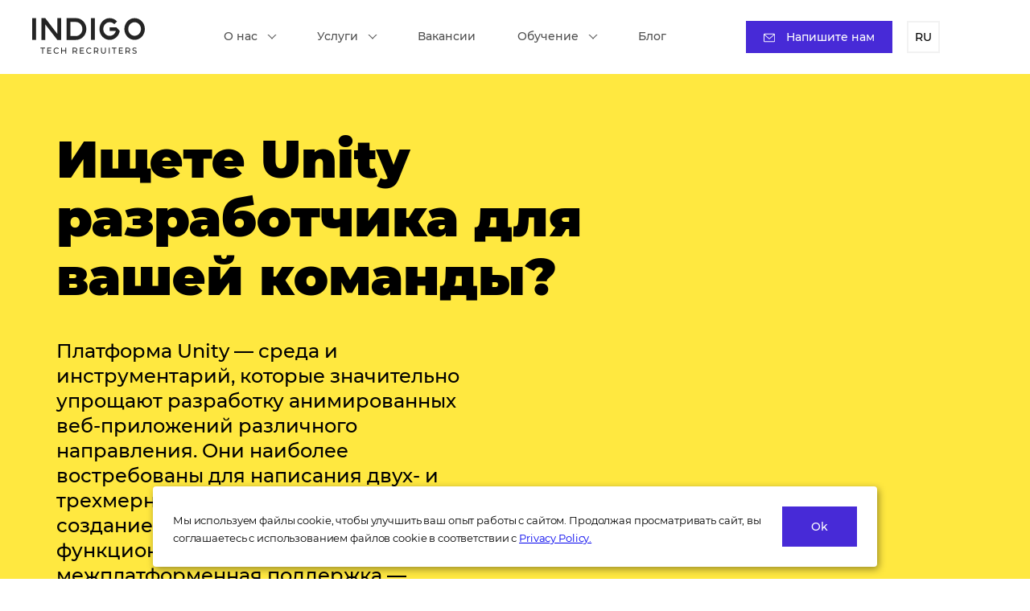

--- FILE ---
content_type: text/html; charset=UTF-8
request_url: https://indigo.co.ua/technologies/unity-as3
body_size: 7314
content:
<!doctype html>
<html lang="ru">

<head>
    <meta charset="utf-8">
    <meta http-equiv="X-UA-Compatible" content="IE=edge">
    <meta name="viewport" content="width=device-width, initial-scale=1">

    <link rel="apple-touch-icon" sizes="57x57" href="href=https://indigo.co.ua/images/favicons/apple-icon-57x57.png">
    <link rel="apple-touch-icon" sizes="60x60" href="https://indigo.co.ua/images/favicons/apple-icon-60x60.png">
    <link rel="apple-touch-icon" sizes="72x72" href="https://indigo.co.ua/images/favicons/apple-icon-72x72.png">
    <link rel="apple-touch-icon" sizes="76x76" href="https://indigo.co.ua/images/favicons/apple-icon-76x76.png">
    <link rel="apple-touch-icon" sizes="114x114" href="https://indigo.co.ua/images/favicons/apple-icon-114x114.png">
    <link rel="apple-touch-icon" sizes="120x120" href="https://indigo.co.ua/images/favicons/apple-icon-120x120.png">
    <link rel="apple-touch-icon" sizes="144x144" href="https://indigo.co.ua/images/favicons/apple-icon-144x144.png">
    <link rel="apple-touch-icon" sizes="152x152" href="https://indigo.co.ua/images/favicons/apple-icon-152x152.png">
    <link rel="apple-touch-icon" sizes="180x180" href="https://indigo.co.ua/images/favicons/apple-icon-180x180.png">
    <link rel="icon" type="image/png" sizes="192x192"  href="https://indigo.co.ua/images/favicons/android-icon-192x192.png">
    <link rel="icon" type="image/png" sizes="32x32" href="https://indigo.co.ua/images/favicons/favicon-32x32.png">
    <link rel="icon" type="image/png" sizes="96x96" href="https://indigo.co.ua/images/favicons/favicon-96x96.png">
    <link rel="icon" type="image/png" sizes="16x16" href="https://indigo.co.ua/images/favicons/favicon-16x16.png">
    <link rel="manifest" href="https://indigo.co.ua/images/favicons/manifest.json">
    <meta name="msapplication-TileColor" content="#ffffff">
    <meta name="msapplication-TileImage" content="https://indigo.co.ua/images/favicons/ms-icon-144x144.png">
    <meta name="theme-color" content="#ffffff">










    <title>ᐉ Рекрутинг Unity &amp; Game Developers ⭐ Услуги поиска и подбора Unity и геймдев разработчиков </title>



    <link href="https://indigo.co.ua/css/fonts.css" rel="stylesheet">
    <link rel="stylesheet" href="https://indigo.co.ua/css/intlTelInput.min.css">

    

    <link rel="stylesheet" href="https://indigo.co.ua/css/app.css?v=2.8">

    <meta name="title" content="ᐉ Рекрутинг Unity &amp; Game Developers ⭐ Услуги поиска и подбора Unity и геймдев разработчиков ">    <meta name="description" content="Подбор Unity разработчика для вашей команды ⏩ Найти специалистов для работы с платформой Unity ✅ Эффективный рекрутинг с INDIGO Tech Recruiters. ">    <meta name="keywords" content=" ">    <meta name="csrf-token" content="b11IfNQIDPofaG5wLB0ikse9dXrtPBo5wFzcT5QO">
            <link rel="alternate" hreflang="uk"  href="https://indigo.co.ua/ua/technologies/unity-as3"/>
            <link rel="alternate" hreflang="en"  href="https://indigohire.com/technologies/unity-as3"/>
            <link rel="alternate" hreflang="de"  href="https://indigohire.com/de/technologies/unity-as3"/>
              <link rel="canonical" href="https://indigo.co.ua/technologies/unity-as3"/>
            
    


    <meta property="og:title" content="ᐉ Рекрутинг Unity &amp; Game Developers ⭐ Услуги поиска и подбора Unity и геймдев разработчиков ">
    <meta property="og:description" content="Подбор Unity разработчика для вашей команды ⏩ Найти специалистов для работы с платформой Unity ✅ Эффективный рекрутинг с INDIGO Tech Recruiters. ">

    </head>

<body>
        
<script async>
  function loadExternalScripts() {
  var scripts = [
   '<noscript><iframe src="https://www.googletagmanager.com/ns.html?id=GTM-WH2JGCR"height="0" width="0" style="display:none;visibility:hidden"></iframe></noscript>',
  '<script>!function(e,t,a,n,g){e[n]=e[n]||[],e[n].push({"gtm.start":(new Date).getTime(),event:"gtm.js"});var m=t.getElementsByTagName(a)[0],r=t.createElement(a);r.async=!0,r.src="https://www.googletagmanager.com/gtm.js?id=GTM-WH2JGCR",m.parentNode.insertBefore(r,m)}(window,document,"script","dataLayer")<\/script>',
  ];

  scripts.forEach(function(script) {
  $('body').append(script);
});
}
  window.onload = function(){
  setTimeout(function() {
    loadExternalScripts();
  }, 4000);
};
</script>


    <header id="header">
    <div class="header__logo">
        <a href="https://indigo.co.ua">
            <img alt="IT Рекрутингове Агентство Indigo Tech Recruiters" class="logo" src="https://indigo.co.ua/images/logo-black.svg">
        </a>
    </div>
    <div id="nav" class="header__links">
                                <div class="header__link-drops ">
                <a class="header__link-text" href="https://indigo.co.ua/about"> О нас <span class="select2-selection__arrow"></span> </a>
                <div class="header__link-dropdown">
                                            <a href="https://indigo.co.ua/services/main/portfolio">
                            Портфоліо
                        </a>
                                    </div>
            </div>
                                            <div class="header__link-drops ">
                <a class="header__link-text" href="https://indigo.co.ua/services"> Услуги <span class="select2-selection__arrow"></span> </a>
                <div class="header__link-dropdown">
                                            <a href="https://indigo.co.ua/services#domain">
                            IT Рекрутинг
                        </a>
                                            <a href="https://indigo.co.ua/services/main/sourcing">
                            Cорсинг
                        </a>
                                            <a href="https://indigo.co.ua/services/main/on-demand">
                            On-demand
                        </a>
                                    </div>
            </div>
                                                <a   href="https://indigo.co.ua/vacancies">
                    Вакансии
                </a>
                                            <div class="header__link-drops ">
                <a class="header__link-text" href="https://indigo.co.ua/courses"> Обучение <span class="select2-selection__arrow"></span> </a>
                <div class="header__link-dropdown">
                                            <a href="https://indigo.co.ua/tests/recruiter">
                            Тест &quot;Какой я ИТ-рекрутер?&quot;
                        </a>
                                    </div>
            </div>
                                                <a   href="https://indigo.co.ua/blog">
                    Блог
                </a>
                        </div>
    <div class="header__control">
                    <a href="#" class="header__control-mail" data-form-placement="header-modal"
               data-toggle="modal" data-target="#modalTechnologies">
                <img src="https://indigo.co.ua/images/mail-icon.svg"> Напишите нам
            </a>
                <a class="header__control-lang">RU</a>
        <div class="header__control-drop">
                                            <a style="text-decoration: none" class="header__control-lang "
                   href="https://indigo.co.ua/ua/technologies/unity-as3">UA</a>
                                            <a style="text-decoration: none" class="header__control-lang "
                   href="https://indigohire.com/technologies/unity-as3">EN</a>
                                            <a style="text-decoration: none" class="header__control-lang "
                   href="https://indigohire.com/de/technologies/unity-as3">DE</a>
                    </div>
    </div>
    <div class="menu-mob-container">
        <div class="header__mob__langs">
            <a class="header__control-lang">RU</a>
            <div class="header__control-drop">
                                                        <a style="text-decoration: none" class="header__control-lang "
                       href="https://indigo.co.ua/ua/technologies/unity-as3">UA</a>
                                                        <a style="text-decoration: none" class="header__control-lang "
                       href="https://indigohire.com/technologies/unity-as3">EN</a>
                                                        <a style="text-decoration: none" class="header__control-lang "
                       href="https://indigohire.com/de/technologies/unity-as3">DE</a>
                            </div>
        </div>
        <div id="menu-mob__toggle" class="header-mob__burger">
            <span></span>
            <span></span>
            <span></span>
        </div>
    </div>

    <div class="menu-mob">
        <div id="menu-mob__close" class="menu-mob__nav-mob" @click="open = !open">
                                            <a href="https://indigo.co.ua/about"
                                   >О нас</a>
                                                                <a href="https://indigo.co.ua/services/main/portfolio"
                                           >Портфоліо</a>
                                                            <a href="https://indigo.co.ua/services"
                                   >Услуги</a>
                                                                <a href="https://indigo.co.ua/services#domain"
                                           >IT Рекрутинг</a>
                                                                <a href="https://indigo.co.ua/services/main/sourcing"
                                           >Cорсинг</a>
                                                                <a href="https://indigo.co.ua/services/main/on-demand"
                                           >On-demand</a>
                                                            <a href="https://indigo.co.ua/vacancies"
                                   >Вакансии</a>
                                                            <a href="https://indigo.co.ua/courses"
                                   >Обучение</a>
                                                                <a href="https://indigo.co.ua/tests/recruiter"
                                           >Тест &quot;Какой я ИТ-рекрутер?&quot;</a>
                                                            <a href="https://indigo.co.ua/blog"
                                   >Блог</a>
                                    </div>
        <div class="menu-mob__footer">
            <div class="menu-mob__langs">
                                                        <a style="text-decoration: none" class="header__control-lang  active "
                       href="https://indigo.co.ua/ua/technologies/unity-as3">UA</a>
                                                        <a style="text-decoration: none" class="header__control-lang  active "
                       href="https://indigohire.com/technologies/unity-as3">EN</a>
                                                        <a style="text-decoration: none" class="header__control-lang  active "
                       href="https://indigohire.com/de/technologies/unity-as3">DE</a>
                
            </div>
            <div class="menu-mob__contact">
                                    <a href="tel:380502330077">+38 050 233 00 77</a>
                                                    <a href="mailto:info@indigo.co.ua">info@indigo.co.ua</a>
                            </div>
        </div>
    </div>
      <script type="application/ld+json">
{
  "@context": "http://schema.org",
  "@type": "BreadcrumbList",
  "itemListElement":
  [
      {
      "@type": "ListItem",
      "position": "1",
      "item":
      {
        "@id": "https://indigo.co.ua",
        "name": "Indigo"
      }
    }
         ,
           {
      "@type": "ListItem",
      "position": "2",
      "item":
      {
        "@id": "https://indigo.co.ua/technologies/unity-as3",
        "name": "Unity/AS3"
      }
    }
        ]
}
</script>
  </header>
    
    <div class="wrapper home start-yellow">
    <div class="container">
                <div class="row">
            <div class="col-12  col-lg-8 ">
                <div class="wow animate__fadeInUp" data-wow-duration="1s" data-wow-delay="0s">
                                                                        <h1 class="start-title ">
                                Ищете Unity разработчика для вашей команды?
                            </h1>
                                                            </div>
                                <div class="wow animate__fadeInUp" data-wow-duration="1s" data-wow-delay=".4s">
                    <p class="description">
                        Платформа Unity — среда и инструментарий, которые значительно упрощают разработку анимированных веб-приложений различного направления. Они наиболее востребованы для написания двух- и трехмерных игр. Визуализация, создание объектов на основе сочетания функциональных блоков и межплатформенная поддержка — главные достоинства этого игрового движка. На нем написаны такие масштабные проекты, как до сих пор популярный Bad Piggies, захватывающий Gone Home, а также The Golf Club.</p>
                    </p>
                </div>
                            </div>
            <div class=" col-4               d-none d-lg-flex start-img__container wow animate__zoomIn" data-wow-duration="1s" data-wow-delay="1s">
                            </div>
        </div>
                            
            </div>
  </div>
    <div class="container">
    <div class="info-text wow animate__fadeInUp" data-wow-duration="1s">
        <div class="container position-relative">
            <div class="info-text__desc text" data-aos-delay="400">
                <p><span style="color: rgb(68, 68, 68);">Не менее востребован Unity и для написания инди-игр — приложений, разработка которых осуществляется без масштабной или целевой финансовой поддержки группами энтузиастов или небольшими частными студиями.</span></p><p><br />
</p><p><span style="color: rgb(68, 68, 68);">AS3 — язык программирования, характеризующийся объектным ориентированием, использование которого обеспечивает интерактивность работы Flash-приложений. Он обеспечивает возможность обработки бинарных данных. AS3 значительно приблизился по скорости программирования к таким популярным языкам, как Java и C#.</span></p><p><br />
</p><p><span style="color: rgb(68, 68, 68);">Свободное владение этими инструментами предоставляет IT-специалисту широкие возможности для разработки анимации, интерактивных мультимедийных приложений, рекламных баннеров, игр, презентаций, веб-приложений.</span></p><p><br></p><p><span style="color: rgb(68, 68, 68);">Основные требования, предъявляемые к специалисту данного профиля: свободное владение инструментарием Unity и ActionScript и протоколами JSON, XML, оперирование паттернами разработки и принципами объектно-ориентированного кодирования. Также приветствуется опыт разработки с использованием других языков программирования. Не менее важны для программиста креативность и коммуникативные качества. Причем умение общаться и приходить к общему знаменателю иногда ценится выше, так как разработка приложений — это всегда коллективное творчество, в котором задействованы специалисты различного профиля.</span></p><p><br></p><p><span style="color: rgb(68, 68, 68);">С развитием гейм-индустрии разработчики, свободно оперирующие инструментарием Unity / AS3 — одни из наиболее востребованных и достаточно высокооплачиваемых.</span></p><p><br></p><p><br></p>
            </div>
        </div>
            </div>
                                        </div>

                    <div class="wrapper bg-fa triangle-tl triangle-bl">
    <div class="container">
        <div class="row">
            <div class="col-12 wow animate__fadeInUp" data-wow-duration="1s">
                <h2 class="indigo-title">Технологии</h2>
            </div>
            <div class="col-xl-12 wow animate__fadeInUp" data-wow-duration="1s" data-wow-delay=".6s">
                                <div class="tech-list">
                                                                    <a href="https://indigo.co.ua/technologies/dotnet">
                             <img
         data-src="https://indigo.co.ua/storage/technology/DOTNET.svg"                                                                                                 
                    alt=".NET"
                />
  .NET
                        </a>
                                                                                            <a href="https://indigo.co.ua/technologies/android">
                             <img
         data-src="https://indigo.co.ua/storage/technology/ANDROID 18.svg"                                                                                                 
                    alt="Android"
                />
  Android
                        </a>
                                                                                            <a href="https://indigo.co.ua/technologies/cpp">
                             <img
         data-src="https://indigo.co.ua/storage/technology/CPLUSPLUS.svg"                                                                                                 
                    alt="C++ / Embedded"
                />
  C++ / Embedded
                        </a>
                                                                                            <a href="https://indigo.co.ua/technologies/ios">
                             <img
         data-src="https://indigo.co.ua/storage/technology/IOS.svg"                                                                                                 
                    alt="iOS"
                />
  iOS
                        </a>
                                                                                            <a href="https://indigo.co.ua/technologies/java">
                             <img
         data-src="https://indigo.co.ua/storage/technology/JAVA.svg"                                                                                                 
                    alt="Java"
                />
  Java
                        </a>
                                                                                            <a href="https://indigo.co.ua/technologies/javascript">
                             <img
         data-src="https://indigo.co.ua/storage/technology/HTML.svg"                                                                                                 
                    alt="Front-End / JavaScript"
                />
  Front-End / JavaScript
                        </a>
                                                                                            <a href="https://indigo.co.ua/technologies/php">
                             <img
         data-src="https://indigo.co.ua/storage/technology/PHP.svg"                                                                                                 
                    alt="PHP"
                />
  PHP
                        </a>
                                                                                            <a href="https://indigo.co.ua/technologies/python">
                             <img
         data-src="https://indigo.co.ua/storage/technology/PYTON.svg"                                                                                                 
                    alt="Python"
                />
  Python
                        </a>
                                                                                            <a href="https://indigo.co.ua/technologies/ruby-rails">
                             <img
         data-src="https://indigo.co.ua/storage/technology/RUBY.svg"                                                                                                 
                    alt="Ruby / Rails"
                />
  Ruby / Rails
                        </a>
                                                                                            <a href="https://indigo.co.ua/technologies/scala">
                             <img
         data-src="https://indigo.co.ua/storage/technology/SCALA.svg"                                                                                                 
                    alt="Scala"
                />
  Scala
                        </a>
                                                                                            <a href="https://indigo.co.ua/technologies/golang">
                             <img
         data-src="https://indigo.co.ua/storage/technology/GOLANG.svg"                                                                                                 
                    alt="Golang"
                />
  Golang
                        </a>
                                                                                            <a href="https://indigo.co.ua/technologies/nodejs">
                             <img
         data-src="https://indigo.co.ua/storage/technology/NODEJS.svg"                                                                                                 
                    alt="Node.js"
                />
  Node.js
                        </a>
                                                                                            <a href="https://indigo.co.ua/technologies/vue-js">
                             Vue.js
                        </a>
                                                                                            <a href="https://indigo.co.ua/technologies/mobile">
                             Mobile
                        </a>
                                                                                            <a href="https://indigo.co.ua/technologies/react">
                             React
                        </a>
                                                                                                        </div>
                            </div>
        </div>
    </div>
</div>
        
    <div class="container">
            </div>

    <div class="modal fade modalForm modalForm-consultation modalConsultation" id="modalTechnologies"
     tabindex="-1" role="dialog"
     aria-labelledby="modalConsultation" aria-hidden="true">
    <div class="modal-dialog modal-dialog-centered" role="document">
        <div class="modal-content">
            <div class="modal-body">
                <div class="modal-service__inner">
                    <div class="modal-service__header">
                        <div class="indigo-title"> Оставьте свои данные </div>
                        <div class="modal-close" data-dismiss="modal"></div>
                    </div>
                    <div class="modal-service__block-desc modal-service__block-desc_bold">и мы свяжемся с вами</div>
                    <form name="home-consultation-mob" data-collect-form-info data-form-placement="header-modal"
                          data-action="consultation" data-modal="true" class="modal-service__body">
                        <input type="hidden" name="submission_page" id="submission_page" value="">
                        <input type="hidden" name="form_placement" id="form_placement" value="">
                                                    <input type="hidden" name="locale" value="ru">
                                                <div class="modal-service__form">
                            <div class="modal-service__body-left">
                                <div class="modal-service__block-desc modal-service__block-personal">Персональные данные</div>
                                <label>
                                    <div class="input-min__text">
                                        Как к вам обращаться
                                    </div>
                                    <input type="text" autocomplete="off" name="name"
                                           placeholder="Альберт Эйнштейн"
                                           class="input-min">
                                </label>
                                <label>
                                    <div class="input-min__text">
                                        Номер телефона
                                    </div>
                                    <input type="hidden" class="phone_itl" name="phone_itl" value="">
                                    <input id="phone" autocomplete="off" name="phone"
                                           class="input-min intl-phone5">
                                </label>
                                <label class="last">
                                    <div class="input-min__text">
                                        Рабочий email
                                    </div>
                                    <input type="text" autocomplete="off" name="email"
                                           pattern="[a-z0-9._%+-]+@[a-z0-9.-]+\.[a-z]{2,}$"
                                           placeholder="work.email@example.com"
                                           class="input-min">
                                </label>
                            </div>
                            <div class="modal-service__body-right">
                                <div class="modal-service__block-desc modal-service__block-desc2 modal-service__block-wish">Комментарий
                                    (не обязательно)
                                </div>
                                <textarea class="modal-service__textarea" name="notion"></textarea>
                            </div>
                        </div>
                        <input type="hidden" name="recaptcha_token" id="recaptcha_token">

                        <div class="modal-service__btn mx-auto" id="home-consultation-mob-submit">
                            <div class="btn submit-form__button" type="submit">Заказать консультацию</div>
                        </div>
                    </form>
                </div>
            </div>
        </div>
    </div>
</div>
    <footer id="footer">
    <div class="footer-main container">
        <div class="footer-main__info">
            <div class="footer-main__contact">
                <a href="https://indigo.co.ua">
                  <img class="footer-logo" src="https://indigo.co.ua/images/logo-black.svg" alt="IT Рекрутингове Агентство Indigo Tech Recruiters" >
                </a>
                                <div class="footer-title footer-main__title"></div>
                <div class="footer-main__social">
                                                                        <a rel="nofollow" target="_blank" href="https://www.linkedin.com/company/indigo_4/">
                                <img
         data-src="https://indigo.co.ua/storage/linkedin-logo.svg"                                                                                                 
                    alt="LinkedIn"
                />

                            </a>
                                                                                                <a rel="nofollow" target="_blank" href="https://www.facebook.com/Indigo.co.ua/">
                                <img
         data-src="https://indigo.co.ua/storage/facebook-logo.svg"                                                                                                 
                    alt="Facebook"
                />

                            </a>
                                                                                                <a rel="nofollow" target="_blank" href="https://www.instagram.com/indigo.co.ua/">
                                <img
         data-src="https://indigo.co.ua/storage/instagram-social-network-logo-of-photo-camera.svg"                                                                                                 
                    alt="Instagram"
                />

                            </a>
                                                            </div>
                
                <div class="footer-tooltip">
                                  <div class="footer_contact_phone">
                    <span class="footer-link">
                       <a style="text-decoration: none" href="tel:+38 050 233 00 77">+38 050 233 00 77</a>
                    </span>
                    <div class="footer-main__social footer_contact_phone_social">
                                                                        <a rel="nofollow" target="_blank" href="https://t.me/ValeriaKompaniets">
                            <img
         data-src="https://indigo.co.ua/storage/Global/003-tg.svg"                                                                                                 
                    alt="Telegram"
                />

                          </a>
                                                                  </div>
                  </div>

                  













                </div>

                                <a rel="nofollow" class="footer-link" href="mailto:info@indigo.co.ua">
                        info@indigo.co.ua
                    </a>
                        <div class="footer__address">Kyiv, Ukraine</div>                <div class="footer-lang">
                                            <a style="text-decoration: none" rel="nofollow" class="footer__control-lang" href="https://indigo.co.ua/ua/technologies/unity-as3">UA</a>
                                            <a style="text-decoration: none" rel="nofollow" class="footer__control-lang" href="https://indigohire.com/technologies/unity-as3">EN</a>
                                            <a style="text-decoration: none" rel="nofollow" class="footer__control-lang" href="https://indigohire.com/de/technologies/unity-as3">DE</a>
                                    </div>
                <div class="footer-payments mt-3">
                    <img src="https://indigo.co.ua/images/mastercard.svg" alt=">" class="mr-3">
                    <img src="https://indigo.co.ua/images/visa.svg" alt=">">
                </div>
            </div>
            <div class="footer-main__links">
                <div class="footer-title">Полезные ссылки</div>
                <ul>
                                            <li>
                            <a href="https://indigo.co.ua/about">О нас</a>
                        </li>
                                            <li>
                            <a href="https://indigo.co.ua/services">Услуги</a>
                        </li>
                                            <li>
                            <a href="https://indigo.co.ua/vacancies">Вакансии</a>
                        </li>
                                            <li>
                            <a href="https://indigo.co.ua/courses">Навчання</a>
                        </li>
                                            <li>
                            <a href="https://indigo.co.ua/blog">Блог</a>
                        </li>
                                    </ul>
            </div>
        </div>
        <div class="footer-main__form">
    <form data-action="consultation" method="post" data-collect-form-info data-form-placement="footer" class="footer__form footer-form" id="footer__form">
        <input type="hidden" name="submission_page" id="submission_page" value="">
        <input type="hidden" name="form_placement" id="form_placement" value="">
        <input type="hidden" name="locale" value="ru">
        <div class="footer-title">Заказать консультацию</div>
        <div class="footer__form-container">
            <label class="item item-name">
                <div class="input-min__text">
                    Как к вам обращаться
                </div>
                <input type="text" autocomplete="off" name="name" id="footer-name" placeholder="Альберт Эйнштейн" class="input-min">
            </label>
            <label class="item item-phone">
                <div class="input-min__text intl-phone-valid1">
                    Номер телефона
                </div>
                <input type="hidden" class="phone_itl" name="phone_itl" value="">
                <input type="text" autocomplete="off" name="phone" id="footer-phone"
                       class="input-min intl-phone1">
            </label>
            <label class="last item item-email">
                <div class="input-min__text">
                    Рабочий email
                </div>
                <input type="text" autocomplete="off" name="email" pattern="[a-z0-9._%+-]+@[a-z0-9.-]+\.[a-z]{2,}$" id="footer-email" placeholder="work.email@example.com"
                       class="input-min">
            </label>
            <label class="last item item-textarea">
                <textarea class="input-min" name="notion" placeholder="Комментарий"></textarea>
            </label>
        </div>
        <input type="hidden" name="recaptcha_token" id="recaptcha_token">
        <div class="footer__form-submit" id="footer__form-submit">
            <div class="btn submit-form__button" type="submit">
                Заказать консультацию
            </div>
        </div>
    </form>
    <div class="add-notion add-notion__footer-form" data-from="footer-form">
        
    </div>
</div>    </div>
    <div class="footer__bottom  start-yellow ">
        <div class="container">
            <div class="footer__bottom-content">
                <div class="footer__copyright">
                    © 2007 - 2026 «Indigo»
                </div>
              <div class=" footer__crayfish privacy_policy">
                <div><a href="https://indigo.co.ua/privacy_policy">Политика конфиденциальности</a></div>
                <div><a href="https://indigo.co.ua/terms_conditions">Условия и положения</a></div>
              </div>



            </div>
        </div>
    </div>
  <div id="cookie_notification">
    <p>Мы используем файлы cookie, чтобы улучшить ваш опыт работы с сайтом. Продолжая просматривать сайт, вы соглашаетесь с использованием файлов cookie в соответствии с  <a href="https://indigo.co.ua/privacy_policy">Privacy Policy.</a></p>
    <button class="btn submit-form__button cookie_accept">Ok</button>
  </div>
</footer>


    <!-- Global Form Loader -->
    <div id="global-loader" class="global-loader">
        <div class="global-loader__backdrop"></div>
        <div class="global-loader__spinner">
            <div class="global-loader__circle"></div>
            <div class="global-loader__circle"></div>
            <div class="global-loader__circle"></div>
        </div>
    </div>

    <div class="modal fade modalStatusTrue" id="modalStatusTrue" tabindex="-1" role="dialog"
     aria-labelledby="modalStatusTrue" aria-hidden="true">
    <div class="modal-dialog modal-dialog-centered" role="document">
        <div class="modal-content">
            <div class="modal-body">
                <div class="mstatus__title status-true">
                    <span> <img src="https://indigo.co.ua/images/status-ok.svg" alt="ok"> Успех! </span>
                </div>
                <div class="mstatus__desc" id="modal-success"></div>
                <div class="mstatus__btn">
                    <div class="btn" data-dismiss="modal">
                        Закрыть
                    </div>
                </div>
            </div>
        </div>
    </div>
</div>    <div class="toTop">
    <img src="https://indigo.co.ua/images/up-arrow.svg">
</div>

    <script>
        window.RECAPTCHA_SITE_KEY = "6LdJHywsAAAAACAQjMWiEI-w-yu-cApJhkXjgGDZ";
    </script>
    <script>
        window.addEventListener('load', function() {
            setTimeout(function() {
                var script = document.createElement('script');
                script.src = "https://www.google.com/recaptcha/api.js?render=6LdJHywsAAAAACAQjMWiEI-w-yu-cApJhkXjgGDZ&hl=ru";
                script.async = true;
                script.defer = true;
                document.body.appendChild(script);
            }, 5000);
        });
    </script>
    <script src="https://indigo.co.ua/js/intlTelInput.min.js?v=0.8"></script>
    <script src="https://indigo.co.ua/js/app.js?v=0.9"></script>
    <script src="https://indigo.co.ua/js/form.js?v=1.3"></script>
    <script async>
    function loadExternalScripts() {
    var scripts = [
   '<noscript><iframe src="https://www.googletagmanager.com/ns.html?id=GTM-WH2JGCR"height="0" width="0" style="display:none;visibility:hidden"></iframe></noscript>',
    '<script>!function(e,t,a,n,g){e[n]=e[n]||[],e[n].push({"gtm.start":(new Date).getTime(),event:"gtm.js"});var m=t.getElementsByTagName(a)[0],r=t.createElement(a);r.async=!0,r.src="https://www.googletagmanager.com/gtm.js?id=GTM-WH2JGCR",m.parentNode.insertBefore(r,m)}(window,document,"script","dataLayer")<\/script>',
    ];

    scripts.forEach(function(script) {
    $('body').append(script);
});
}
    window.onload = function(){
    setTimeout(function() {
        loadExternalScripts();
    }, 4000);
};
</script>

          <script async src="https://indigo.co.ua/js/vacancy.js"></script>
</body>

</html>


--- FILE ---
content_type: text/css
request_url: https://indigo.co.ua/css/app.css?v=2.8
body_size: 45216
content:
@charset "UTF-8";.slick-slider{box-sizing:border-box;-webkit-user-select:none;-moz-user-select:none;-ms-user-select:none;user-select:none;-webkit-touch-callout:none;-khtml-user-select:none;touch-action:pan-y;-webkit-tap-highlight-color:transparent}.slick-list,.slick-slider{position:relative;display:block}.slick-list{overflow:hidden;margin:0;padding:0}.slick-list:focus{outline:none}.slick-list.dragging{cursor:pointer;cursor:hand}.slick-slider .slick-list,.slick-slider .slick-track{transform:translateZ(0)}.slick-track{position:relative;top:0;left:0;display:block;margin-left:auto;margin-right:auto}.slick-track:after,.slick-track:before{display:table;content:""}.slick-track:after{clear:both}.slick-loading .slick-track{visibility:hidden}.slick-slide{display:none;float:left;height:100%;min-height:1px}[dir=rtl] .slick-slide{float:right}.slick-slide img{display:block}.slick-slide.slick-loading img{display:none}.slick-slide.dragging img{pointer-events:none}.slick-initialized .slick-slide{display:block}.slick-loading .slick-slide{visibility:hidden}.slick-vertical .slick-slide{display:block;height:auto;border:1px solid transparent}.slick-arrow.slick-hidden{display:none}

/*!
 * animate.css -https://daneden.github.io/animate.css/
 * Version - 3.7.2
 * Licensed under the MIT license - http://opensource.org/licenses/MIT
 *
 * Copyright (c) 2019 Daniel Eden
 */@-webkit-keyframes bounce{0%,20%,53%,80%,to{-webkit-animation-timing-function:cubic-bezier(.215,.61,.355,1);animation-timing-function:cubic-bezier(.215,.61,.355,1);transform:translateZ(0)}40%,43%{-webkit-animation-timing-function:cubic-bezier(.755,.05,.855,.06);animation-timing-function:cubic-bezier(.755,.05,.855,.06);transform:translate3d(0,-30px,0)}70%{-webkit-animation-timing-function:cubic-bezier(.755,.05,.855,.06);animation-timing-function:cubic-bezier(.755,.05,.855,.06);transform:translate3d(0,-15px,0)}90%{transform:translate3d(0,-4px,0)}}@keyframes bounce{0%,20%,53%,80%,to{-webkit-animation-timing-function:cubic-bezier(.215,.61,.355,1);animation-timing-function:cubic-bezier(.215,.61,.355,1);transform:translateZ(0)}40%,43%{-webkit-animation-timing-function:cubic-bezier(.755,.05,.855,.06);animation-timing-function:cubic-bezier(.755,.05,.855,.06);transform:translate3d(0,-30px,0)}70%{-webkit-animation-timing-function:cubic-bezier(.755,.05,.855,.06);animation-timing-function:cubic-bezier(.755,.05,.855,.06);transform:translate3d(0,-15px,0)}90%{transform:translate3d(0,-4px,0)}}.bounce{-webkit-animation-name:bounce;animation-name:bounce;transform-origin:center bottom}@-webkit-keyframes flash{0%,50%,to{opacity:1}25%,75%{opacity:0}}@keyframes flash{0%,50%,to{opacity:1}25%,75%{opacity:0}}.flash{-webkit-animation-name:flash;animation-name:flash}@-webkit-keyframes pulse{0%{transform:scaleX(1)}50%{transform:scale3d(1.05,1.05,1.05)}to{transform:scaleX(1)}}@keyframes pulse{0%{transform:scaleX(1)}50%{transform:scale3d(1.05,1.05,1.05)}to{transform:scaleX(1)}}.pulse{-webkit-animation-name:pulse;animation-name:pulse}@-webkit-keyframes rubberBand{0%{transform:scaleX(1)}30%{transform:scale3d(1.25,.75,1)}40%{transform:scale3d(.75,1.25,1)}50%{transform:scale3d(1.15,.85,1)}65%{transform:scale3d(.95,1.05,1)}75%{transform:scale3d(1.05,.95,1)}to{transform:scaleX(1)}}@keyframes rubberBand{0%{transform:scaleX(1)}30%{transform:scale3d(1.25,.75,1)}40%{transform:scale3d(.75,1.25,1)}50%{transform:scale3d(1.15,.85,1)}65%{transform:scale3d(.95,1.05,1)}75%{transform:scale3d(1.05,.95,1)}to{transform:scaleX(1)}}.rubberBand{-webkit-animation-name:rubberBand;animation-name:rubberBand}@-webkit-keyframes shake{0%,to{transform:translateZ(0)}10%,30%,50%,70%,90%{transform:translate3d(-10px,0,0)}20%,40%,60%,80%{transform:translate3d(10px,0,0)}}@keyframes shake{0%,to{transform:translateZ(0)}10%,30%,50%,70%,90%{transform:translate3d(-10px,0,0)}20%,40%,60%,80%{transform:translate3d(10px,0,0)}}.shake{-webkit-animation-name:shake;animation-name:shake}@-webkit-keyframes headShake{0%{transform:translateX(0)}6.5%{transform:translateX(-6px) rotateY(-9deg)}18.5%{transform:translateX(5px) rotateY(7deg)}31.5%{transform:translateX(-3px) rotateY(-5deg)}43.5%{transform:translateX(2px) rotateY(3deg)}50%{transform:translateX(0)}}@keyframes headShake{0%{transform:translateX(0)}6.5%{transform:translateX(-6px) rotateY(-9deg)}18.5%{transform:translateX(5px) rotateY(7deg)}31.5%{transform:translateX(-3px) rotateY(-5deg)}43.5%{transform:translateX(2px) rotateY(3deg)}50%{transform:translateX(0)}}.headShake{-webkit-animation-timing-function:ease-in-out;animation-timing-function:ease-in-out;-webkit-animation-name:headShake;animation-name:headShake}@-webkit-keyframes swing{20%{transform:rotate(15deg)}40%{transform:rotate(-10deg)}60%{transform:rotate(5deg)}80%{transform:rotate(-5deg)}to{transform:rotate(0deg)}}@keyframes swing{20%{transform:rotate(15deg)}40%{transform:rotate(-10deg)}60%{transform:rotate(5deg)}80%{transform:rotate(-5deg)}to{transform:rotate(0deg)}}.swing{transform-origin:top center;-webkit-animation-name:swing;animation-name:swing}@-webkit-keyframes tada{0%{transform:scaleX(1)}10%,20%{transform:scale3d(.9,.9,.9) rotate(-3deg)}30%,50%,70%,90%{transform:scale3d(1.1,1.1,1.1) rotate(3deg)}40%,60%,80%{transform:scale3d(1.1,1.1,1.1) rotate(-3deg)}to{transform:scaleX(1)}}@keyframes tada{0%{transform:scaleX(1)}10%,20%{transform:scale3d(.9,.9,.9) rotate(-3deg)}30%,50%,70%,90%{transform:scale3d(1.1,1.1,1.1) rotate(3deg)}40%,60%,80%{transform:scale3d(1.1,1.1,1.1) rotate(-3deg)}to{transform:scaleX(1)}}.tada{-webkit-animation-name:tada;animation-name:tada}@-webkit-keyframes wobble{0%{transform:translateZ(0)}15%{transform:translate3d(-25%,0,0) rotate(-5deg)}30%{transform:translate3d(20%,0,0) rotate(3deg)}45%{transform:translate3d(-15%,0,0) rotate(-3deg)}60%{transform:translate3d(10%,0,0) rotate(2deg)}75%{transform:translate3d(-5%,0,0) rotate(-1deg)}to{transform:translateZ(0)}}@keyframes wobble{0%{transform:translateZ(0)}15%{transform:translate3d(-25%,0,0) rotate(-5deg)}30%{transform:translate3d(20%,0,0) rotate(3deg)}45%{transform:translate3d(-15%,0,0) rotate(-3deg)}60%{transform:translate3d(10%,0,0) rotate(2deg)}75%{transform:translate3d(-5%,0,0) rotate(-1deg)}to{transform:translateZ(0)}}.wobble{-webkit-animation-name:wobble;animation-name:wobble}@-webkit-keyframes jello{0%,11.1%,to{transform:translateZ(0)}22.2%{transform:skewX(-12.5deg) skewY(-12.5deg)}33.3%{transform:skewX(6.25deg) skewY(6.25deg)}44.4%{transform:skewX(-3.125deg) skewY(-3.125deg)}55.5%{transform:skewX(1.5625deg) skewY(1.5625deg)}66.6%{transform:skewX(-.78125deg) skewY(-.78125deg)}77.7%{transform:skewX(.390625deg) skewY(.390625deg)}88.8%{transform:skewX(-.1953125deg) skewY(-.1953125deg)}}@keyframes jello{0%,11.1%,to{transform:translateZ(0)}22.2%{transform:skewX(-12.5deg) skewY(-12.5deg)}33.3%{transform:skewX(6.25deg) skewY(6.25deg)}44.4%{transform:skewX(-3.125deg) skewY(-3.125deg)}55.5%{transform:skewX(1.5625deg) skewY(1.5625deg)}66.6%{transform:skewX(-.78125deg) skewY(-.78125deg)}77.7%{transform:skewX(.390625deg) skewY(.390625deg)}88.8%{transform:skewX(-.1953125deg) skewY(-.1953125deg)}}.jello{-webkit-animation-name:jello;animation-name:jello;transform-origin:center}@-webkit-keyframes heartBeat{0%{transform:scale(1)}14%{transform:scale(1.3)}28%{transform:scale(1)}42%{transform:scale(1.3)}70%{transform:scale(1)}}@keyframes heartBeat{0%{transform:scale(1)}14%{transform:scale(1.3)}28%{transform:scale(1)}42%{transform:scale(1.3)}70%{transform:scale(1)}}.heartBeat{-webkit-animation-name:heartBeat;animation-name:heartBeat;-webkit-animation-duration:1.3s;animation-duration:1.3s;-webkit-animation-timing-function:ease-in-out;animation-timing-function:ease-in-out}@-webkit-keyframes bounceIn{0%,20%,40%,60%,80%,to{-webkit-animation-timing-function:cubic-bezier(.215,.61,.355,1);animation-timing-function:cubic-bezier(.215,.61,.355,1)}0%{opacity:0;transform:scale3d(.3,.3,.3)}20%{transform:scale3d(1.1,1.1,1.1)}40%{transform:scale3d(.9,.9,.9)}60%{opacity:1;transform:scale3d(1.03,1.03,1.03)}80%{transform:scale3d(.97,.97,.97)}to{opacity:1;transform:scaleX(1)}}@keyframes bounceIn{0%,20%,40%,60%,80%,to{-webkit-animation-timing-function:cubic-bezier(.215,.61,.355,1);animation-timing-function:cubic-bezier(.215,.61,.355,1)}0%{opacity:0;transform:scale3d(.3,.3,.3)}20%{transform:scale3d(1.1,1.1,1.1)}40%{transform:scale3d(.9,.9,.9)}60%{opacity:1;transform:scale3d(1.03,1.03,1.03)}80%{transform:scale3d(.97,.97,.97)}to{opacity:1;transform:scaleX(1)}}.bounceIn{-webkit-animation-duration:.75s;animation-duration:.75s;-webkit-animation-name:bounceIn;animation-name:bounceIn}@-webkit-keyframes bounceInDown{0%,60%,75%,90%,to{-webkit-animation-timing-function:cubic-bezier(.215,.61,.355,1);animation-timing-function:cubic-bezier(.215,.61,.355,1)}0%{opacity:0;transform:translate3d(0,-3000px,0)}60%{opacity:1;transform:translate3d(0,25px,0)}75%{transform:translate3d(0,-10px,0)}90%{transform:translate3d(0,5px,0)}to{transform:translateZ(0)}}@keyframes bounceInDown{0%,60%,75%,90%,to{-webkit-animation-timing-function:cubic-bezier(.215,.61,.355,1);animation-timing-function:cubic-bezier(.215,.61,.355,1)}0%{opacity:0;transform:translate3d(0,-3000px,0)}60%{opacity:1;transform:translate3d(0,25px,0)}75%{transform:translate3d(0,-10px,0)}90%{transform:translate3d(0,5px,0)}to{transform:translateZ(0)}}.bounceInDown{-webkit-animation-name:bounceInDown;animation-name:bounceInDown}@-webkit-keyframes bounceInLeft{0%,60%,75%,90%,to{-webkit-animation-timing-function:cubic-bezier(.215,.61,.355,1);animation-timing-function:cubic-bezier(.215,.61,.355,1)}0%{opacity:0;transform:translate3d(-3000px,0,0)}60%{opacity:1;transform:translate3d(25px,0,0)}75%{transform:translate3d(-10px,0,0)}90%{transform:translate3d(5px,0,0)}to{transform:translateZ(0)}}@keyframes bounceInLeft{0%,60%,75%,90%,to{-webkit-animation-timing-function:cubic-bezier(.215,.61,.355,1);animation-timing-function:cubic-bezier(.215,.61,.355,1)}0%{opacity:0;transform:translate3d(-3000px,0,0)}60%{opacity:1;transform:translate3d(25px,0,0)}75%{transform:translate3d(-10px,0,0)}90%{transform:translate3d(5px,0,0)}to{transform:translateZ(0)}}.bounceInLeft{-webkit-animation-name:bounceInLeft;animation-name:bounceInLeft}@-webkit-keyframes bounceInRight{0%,60%,75%,90%,to{-webkit-animation-timing-function:cubic-bezier(.215,.61,.355,1);animation-timing-function:cubic-bezier(.215,.61,.355,1)}0%{opacity:0;transform:translate3d(3000px,0,0)}60%{opacity:1;transform:translate3d(-25px,0,0)}75%{transform:translate3d(10px,0,0)}90%{transform:translate3d(-5px,0,0)}to{transform:translateZ(0)}}@keyframes bounceInRight{0%,60%,75%,90%,to{-webkit-animation-timing-function:cubic-bezier(.215,.61,.355,1);animation-timing-function:cubic-bezier(.215,.61,.355,1)}0%{opacity:0;transform:translate3d(3000px,0,0)}60%{opacity:1;transform:translate3d(-25px,0,0)}75%{transform:translate3d(10px,0,0)}90%{transform:translate3d(-5px,0,0)}to{transform:translateZ(0)}}.bounceInRight{-webkit-animation-name:bounceInRight;animation-name:bounceInRight}@-webkit-keyframes bounceInUp{0%,60%,75%,90%,to{-webkit-animation-timing-function:cubic-bezier(.215,.61,.355,1);animation-timing-function:cubic-bezier(.215,.61,.355,1)}0%{opacity:0;transform:translate3d(0,3000px,0)}60%{opacity:1;transform:translate3d(0,-20px,0)}75%{transform:translate3d(0,10px,0)}90%{transform:translate3d(0,-5px,0)}to{transform:translateZ(0)}}@keyframes bounceInUp{0%,60%,75%,90%,to{-webkit-animation-timing-function:cubic-bezier(.215,.61,.355,1);animation-timing-function:cubic-bezier(.215,.61,.355,1)}0%{opacity:0;transform:translate3d(0,3000px,0)}60%{opacity:1;transform:translate3d(0,-20px,0)}75%{transform:translate3d(0,10px,0)}90%{transform:translate3d(0,-5px,0)}to{transform:translateZ(0)}}.bounceInUp{-webkit-animation-name:bounceInUp;animation-name:bounceInUp}@-webkit-keyframes bounceOut{20%{transform:scale3d(.9,.9,.9)}50%,55%{opacity:1;transform:scale3d(1.1,1.1,1.1)}to{opacity:0;transform:scale3d(.3,.3,.3)}}@keyframes bounceOut{20%{transform:scale3d(.9,.9,.9)}50%,55%{opacity:1;transform:scale3d(1.1,1.1,1.1)}to{opacity:0;transform:scale3d(.3,.3,.3)}}.bounceOut{-webkit-animation-duration:.75s;animation-duration:.75s;-webkit-animation-name:bounceOut;animation-name:bounceOut}@-webkit-keyframes bounceOutDown{20%{transform:translate3d(0,10px,0)}40%,45%{opacity:1;transform:translate3d(0,-20px,0)}to{opacity:0;transform:translate3d(0,2000px,0)}}@keyframes bounceOutDown{20%{transform:translate3d(0,10px,0)}40%,45%{opacity:1;transform:translate3d(0,-20px,0)}to{opacity:0;transform:translate3d(0,2000px,0)}}.bounceOutDown{-webkit-animation-name:bounceOutDown;animation-name:bounceOutDown}@-webkit-keyframes bounceOutLeft{20%{opacity:1;transform:translate3d(20px,0,0)}to{opacity:0;transform:translate3d(-2000px,0,0)}}@keyframes bounceOutLeft{20%{opacity:1;transform:translate3d(20px,0,0)}to{opacity:0;transform:translate3d(-2000px,0,0)}}.bounceOutLeft{-webkit-animation-name:bounceOutLeft;animation-name:bounceOutLeft}@-webkit-keyframes bounceOutRight{20%{opacity:1;transform:translate3d(-20px,0,0)}to{opacity:0;transform:translate3d(2000px,0,0)}}@keyframes bounceOutRight{20%{opacity:1;transform:translate3d(-20px,0,0)}to{opacity:0;transform:translate3d(2000px,0,0)}}.bounceOutRight{-webkit-animation-name:bounceOutRight;animation-name:bounceOutRight}@-webkit-keyframes bounceOutUp{20%{transform:translate3d(0,-10px,0)}40%,45%{opacity:1;transform:translate3d(0,20px,0)}to{opacity:0;transform:translate3d(0,-2000px,0)}}@keyframes bounceOutUp{20%{transform:translate3d(0,-10px,0)}40%,45%{opacity:1;transform:translate3d(0,20px,0)}to{opacity:0;transform:translate3d(0,-2000px,0)}}.bounceOutUp{-webkit-animation-name:bounceOutUp;animation-name:bounceOutUp}@-webkit-keyframes fadeIn{0%{opacity:0}to{opacity:1}}@keyframes fadeIn{0%{opacity:0}to{opacity:1}}.fadeIn{-webkit-animation-name:fadeIn;animation-name:fadeIn}@-webkit-keyframes fadeInDown{0%{opacity:0;transform:translate3d(0,-100%,0)}to{opacity:1;transform:translateZ(0)}}@keyframes fadeInDown{0%{opacity:0;transform:translate3d(0,-100%,0)}to{opacity:1;transform:translateZ(0)}}.fadeInDown{-webkit-animation-name:fadeInDown;animation-name:fadeInDown}@-webkit-keyframes fadeInDownBig{0%{opacity:0;transform:translate3d(0,-2000px,0)}to{opacity:1;transform:translateZ(0)}}@keyframes fadeInDownBig{0%{opacity:0;transform:translate3d(0,-2000px,0)}to{opacity:1;transform:translateZ(0)}}.fadeInDownBig{-webkit-animation-name:fadeInDownBig;animation-name:fadeInDownBig}@-webkit-keyframes fadeInLeft{0%{opacity:0;transform:translate3d(-100%,0,0)}to{opacity:1;transform:translateZ(0)}}@keyframes fadeInLeft{0%{opacity:0;transform:translate3d(-100%,0,0)}to{opacity:1;transform:translateZ(0)}}.fadeInLeft{-webkit-animation-name:fadeInLeft;animation-name:fadeInLeft}@-webkit-keyframes fadeInLeftBig{0%{opacity:0;transform:translate3d(-2000px,0,0)}to{opacity:1;transform:translateZ(0)}}@keyframes fadeInLeftBig{0%{opacity:0;transform:translate3d(-2000px,0,0)}to{opacity:1;transform:translateZ(0)}}.fadeInLeftBig{-webkit-animation-name:fadeInLeftBig;animation-name:fadeInLeftBig}@-webkit-keyframes fadeInRight{0%{opacity:0;transform:translate3d(100%,0,0)}to{opacity:1;transform:translateZ(0)}}@keyframes fadeInRight{0%{opacity:0;transform:translate3d(100%,0,0)}to{opacity:1;transform:translateZ(0)}}.fadeInRight{-webkit-animation-name:fadeInRight;animation-name:fadeInRight}@-webkit-keyframes fadeInRightBig{0%{opacity:0;transform:translate3d(2000px,0,0)}to{opacity:1;transform:translateZ(0)}}@keyframes fadeInRightBig{0%{opacity:0;transform:translate3d(2000px,0,0)}to{opacity:1;transform:translateZ(0)}}.fadeInRightBig{-webkit-animation-name:fadeInRightBig;animation-name:fadeInRightBig}@-webkit-keyframes fadeInUp{0%{opacity:0;transform:translate3d(0,100%,0)}to{opacity:1;transform:translateZ(0)}}@keyframes fadeInUp{0%{opacity:0;transform:translate3d(0,100%,0)}to{opacity:1;transform:translateZ(0)}}.fadeInUp{-webkit-animation-name:fadeInUp;animation-name:fadeInUp}@-webkit-keyframes fadeInUpBig{0%{opacity:0;transform:translate3d(0,2000px,0)}to{opacity:1;transform:translateZ(0)}}@keyframes fadeInUpBig{0%{opacity:0;transform:translate3d(0,2000px,0)}to{opacity:1;transform:translateZ(0)}}.fadeInUpBig{-webkit-animation-name:fadeInUpBig;animation-name:fadeInUpBig}@-webkit-keyframes fadeOut{0%{opacity:1}to{opacity:0}}@keyframes fadeOut{0%{opacity:1}to{opacity:0}}.fadeOut{-webkit-animation-name:fadeOut;animation-name:fadeOut}@-webkit-keyframes fadeOutDown{0%{opacity:1}to{opacity:0;transform:translate3d(0,100%,0)}}@keyframes fadeOutDown{0%{opacity:1}to{opacity:0;transform:translate3d(0,100%,0)}}.fadeOutDown{-webkit-animation-name:fadeOutDown;animation-name:fadeOutDown}@-webkit-keyframes fadeOutDownBig{0%{opacity:1}to{opacity:0;transform:translate3d(0,2000px,0)}}@keyframes fadeOutDownBig{0%{opacity:1}to{opacity:0;transform:translate3d(0,2000px,0)}}.fadeOutDownBig{-webkit-animation-name:fadeOutDownBig;animation-name:fadeOutDownBig}@-webkit-keyframes fadeOutLeft{0%{opacity:1}to{opacity:0;transform:translate3d(-100%,0,0)}}@keyframes fadeOutLeft{0%{opacity:1}to{opacity:0;transform:translate3d(-100%,0,0)}}.fadeOutLeft{-webkit-animation-name:fadeOutLeft;animation-name:fadeOutLeft}@-webkit-keyframes fadeOutLeftBig{0%{opacity:1}to{opacity:0;transform:translate3d(-2000px,0,0)}}@keyframes fadeOutLeftBig{0%{opacity:1}to{opacity:0;transform:translate3d(-2000px,0,0)}}.fadeOutLeftBig{-webkit-animation-name:fadeOutLeftBig;animation-name:fadeOutLeftBig}@-webkit-keyframes fadeOutRight{0%{opacity:1}to{opacity:0;transform:translate3d(100%,0,0)}}@keyframes fadeOutRight{0%{opacity:1}to{opacity:0;transform:translate3d(100%,0,0)}}.fadeOutRight{-webkit-animation-name:fadeOutRight;animation-name:fadeOutRight}@-webkit-keyframes fadeOutRightBig{0%{opacity:1}to{opacity:0;transform:translate3d(2000px,0,0)}}@keyframes fadeOutRightBig{0%{opacity:1}to{opacity:0;transform:translate3d(2000px,0,0)}}.fadeOutRightBig{-webkit-animation-name:fadeOutRightBig;animation-name:fadeOutRightBig}@-webkit-keyframes fadeOutUp{0%{opacity:1}to{opacity:0;transform:translate3d(0,-100%,0)}}@keyframes fadeOutUp{0%{opacity:1}to{opacity:0;transform:translate3d(0,-100%,0)}}.fadeOutUp{-webkit-animation-name:fadeOutUp;animation-name:fadeOutUp}@-webkit-keyframes fadeOutUpBig{0%{opacity:1}to{opacity:0;transform:translate3d(0,-2000px,0)}}@keyframes fadeOutUpBig{0%{opacity:1}to{opacity:0;transform:translate3d(0,-2000px,0)}}.fadeOutUpBig{-webkit-animation-name:fadeOutUpBig;animation-name:fadeOutUpBig}@-webkit-keyframes flip{0%{transform:perspective(400px) scaleX(1) translateZ(0) rotateY(-1turn);-webkit-animation-timing-function:ease-out;animation-timing-function:ease-out}40%{transform:perspective(400px) scaleX(1) translateZ(150px) rotateY(-190deg);-webkit-animation-timing-function:ease-out;animation-timing-function:ease-out}50%{transform:perspective(400px) scaleX(1) translateZ(150px) rotateY(-170deg);-webkit-animation-timing-function:ease-in;animation-timing-function:ease-in}80%{transform:perspective(400px) scale3d(.95,.95,.95) translateZ(0) rotateY(0deg);-webkit-animation-timing-function:ease-in;animation-timing-function:ease-in}to{transform:perspective(400px) scaleX(1) translateZ(0) rotateY(0deg);-webkit-animation-timing-function:ease-in;animation-timing-function:ease-in}}@keyframes flip{0%{transform:perspective(400px) scaleX(1) translateZ(0) rotateY(-1turn);-webkit-animation-timing-function:ease-out;animation-timing-function:ease-out}40%{transform:perspective(400px) scaleX(1) translateZ(150px) rotateY(-190deg);-webkit-animation-timing-function:ease-out;animation-timing-function:ease-out}50%{transform:perspective(400px) scaleX(1) translateZ(150px) rotateY(-170deg);-webkit-animation-timing-function:ease-in;animation-timing-function:ease-in}80%{transform:perspective(400px) scale3d(.95,.95,.95) translateZ(0) rotateY(0deg);-webkit-animation-timing-function:ease-in;animation-timing-function:ease-in}to{transform:perspective(400px) scaleX(1) translateZ(0) rotateY(0deg);-webkit-animation-timing-function:ease-in;animation-timing-function:ease-in}}.animated.flip{-webkit-backface-visibility:visible;backface-visibility:visible;-webkit-animation-name:flip;animation-name:flip}@-webkit-keyframes flipInX{0%{transform:perspective(400px) rotateX(90deg);-webkit-animation-timing-function:ease-in;animation-timing-function:ease-in;opacity:0}40%{transform:perspective(400px) rotateX(-20deg);-webkit-animation-timing-function:ease-in;animation-timing-function:ease-in}60%{transform:perspective(400px) rotateX(10deg);opacity:1}80%{transform:perspective(400px) rotateX(-5deg)}to{transform:perspective(400px)}}@keyframes flipInX{0%{transform:perspective(400px) rotateX(90deg);-webkit-animation-timing-function:ease-in;animation-timing-function:ease-in;opacity:0}40%{transform:perspective(400px) rotateX(-20deg);-webkit-animation-timing-function:ease-in;animation-timing-function:ease-in}60%{transform:perspective(400px) rotateX(10deg);opacity:1}80%{transform:perspective(400px) rotateX(-5deg)}to{transform:perspective(400px)}}.flipInX{-webkit-backface-visibility:visible!important;backface-visibility:visible!important;-webkit-animation-name:flipInX;animation-name:flipInX}@-webkit-keyframes flipInY{0%{transform:perspective(400px) rotateY(90deg);-webkit-animation-timing-function:ease-in;animation-timing-function:ease-in;opacity:0}40%{transform:perspective(400px) rotateY(-20deg);-webkit-animation-timing-function:ease-in;animation-timing-function:ease-in}60%{transform:perspective(400px) rotateY(10deg);opacity:1}80%{transform:perspective(400px) rotateY(-5deg)}to{transform:perspective(400px)}}@keyframes flipInY{0%{transform:perspective(400px) rotateY(90deg);-webkit-animation-timing-function:ease-in;animation-timing-function:ease-in;opacity:0}40%{transform:perspective(400px) rotateY(-20deg);-webkit-animation-timing-function:ease-in;animation-timing-function:ease-in}60%{transform:perspective(400px) rotateY(10deg);opacity:1}80%{transform:perspective(400px) rotateY(-5deg)}to{transform:perspective(400px)}}.flipInY{-webkit-backface-visibility:visible!important;backface-visibility:visible!important;-webkit-animation-name:flipInY;animation-name:flipInY}@-webkit-keyframes flipOutX{0%{transform:perspective(400px)}30%{transform:perspective(400px) rotateX(-20deg);opacity:1}to{transform:perspective(400px) rotateX(90deg);opacity:0}}@keyframes flipOutX{0%{transform:perspective(400px)}30%{transform:perspective(400px) rotateX(-20deg);opacity:1}to{transform:perspective(400px) rotateX(90deg);opacity:0}}.flipOutX{-webkit-animation-duration:.75s;animation-duration:.75s;-webkit-animation-name:flipOutX;animation-name:flipOutX;-webkit-backface-visibility:visible!important;backface-visibility:visible!important}@-webkit-keyframes flipOutY{0%{transform:perspective(400px)}30%{transform:perspective(400px) rotateY(-15deg);opacity:1}to{transform:perspective(400px) rotateY(90deg);opacity:0}}@keyframes flipOutY{0%{transform:perspective(400px)}30%{transform:perspective(400px) rotateY(-15deg);opacity:1}to{transform:perspective(400px) rotateY(90deg);opacity:0}}.flipOutY{-webkit-animation-duration:.75s;animation-duration:.75s;-webkit-backface-visibility:visible!important;backface-visibility:visible!important;-webkit-animation-name:flipOutY;animation-name:flipOutY}@-webkit-keyframes lightSpeedIn{0%{transform:translate3d(100%,0,0) skewX(-30deg);opacity:0}60%{transform:skewX(20deg);opacity:1}80%{transform:skewX(-5deg)}to{transform:translateZ(0)}}@keyframes lightSpeedIn{0%{transform:translate3d(100%,0,0) skewX(-30deg);opacity:0}60%{transform:skewX(20deg);opacity:1}80%{transform:skewX(-5deg)}to{transform:translateZ(0)}}.lightSpeedIn{-webkit-animation-name:lightSpeedIn;animation-name:lightSpeedIn;-webkit-animation-timing-function:ease-out;animation-timing-function:ease-out}@-webkit-keyframes lightSpeedOut{0%{opacity:1}to{transform:translate3d(100%,0,0) skewX(30deg);opacity:0}}@keyframes lightSpeedOut{0%{opacity:1}to{transform:translate3d(100%,0,0) skewX(30deg);opacity:0}}.lightSpeedOut{-webkit-animation-name:lightSpeedOut;animation-name:lightSpeedOut;-webkit-animation-timing-function:ease-in;animation-timing-function:ease-in}@-webkit-keyframes rotateIn{0%{transform-origin:center;transform:rotate(-200deg);opacity:0}to{transform-origin:center;transform:translateZ(0);opacity:1}}@keyframes rotateIn{0%{transform-origin:center;transform:rotate(-200deg);opacity:0}to{transform-origin:center;transform:translateZ(0);opacity:1}}.rotateIn{-webkit-animation-name:rotateIn;animation-name:rotateIn}@-webkit-keyframes rotateInDownLeft{0%{transform-origin:left bottom;transform:rotate(-45deg);opacity:0}to{transform-origin:left bottom;transform:translateZ(0);opacity:1}}@keyframes rotateInDownLeft{0%{transform-origin:left bottom;transform:rotate(-45deg);opacity:0}to{transform-origin:left bottom;transform:translateZ(0);opacity:1}}.rotateInDownLeft{-webkit-animation-name:rotateInDownLeft;animation-name:rotateInDownLeft}@-webkit-keyframes rotateInDownRight{0%{transform-origin:right bottom;transform:rotate(45deg);opacity:0}to{transform-origin:right bottom;transform:translateZ(0);opacity:1}}@keyframes rotateInDownRight{0%{transform-origin:right bottom;transform:rotate(45deg);opacity:0}to{transform-origin:right bottom;transform:translateZ(0);opacity:1}}.rotateInDownRight{-webkit-animation-name:rotateInDownRight;animation-name:rotateInDownRight}@-webkit-keyframes rotateInUpLeft{0%{transform-origin:left bottom;transform:rotate(45deg);opacity:0}to{transform-origin:left bottom;transform:translateZ(0);opacity:1}}@keyframes rotateInUpLeft{0%{transform-origin:left bottom;transform:rotate(45deg);opacity:0}to{transform-origin:left bottom;transform:translateZ(0);opacity:1}}.rotateInUpLeft{-webkit-animation-name:rotateInUpLeft;animation-name:rotateInUpLeft}@-webkit-keyframes rotateInUpRight{0%{transform-origin:right bottom;transform:rotate(-90deg);opacity:0}to{transform-origin:right bottom;transform:translateZ(0);opacity:1}}@keyframes rotateInUpRight{0%{transform-origin:right bottom;transform:rotate(-90deg);opacity:0}to{transform-origin:right bottom;transform:translateZ(0);opacity:1}}.rotateInUpRight{-webkit-animation-name:rotateInUpRight;animation-name:rotateInUpRight}@-webkit-keyframes rotateOut{0%{transform-origin:center;opacity:1}to{transform-origin:center;transform:rotate(200deg);opacity:0}}@keyframes rotateOut{0%{transform-origin:center;opacity:1}to{transform-origin:center;transform:rotate(200deg);opacity:0}}.rotateOut{-webkit-animation-name:rotateOut;animation-name:rotateOut}@-webkit-keyframes rotateOutDownLeft{0%{transform-origin:left bottom;opacity:1}to{transform-origin:left bottom;transform:rotate(45deg);opacity:0}}@keyframes rotateOutDownLeft{0%{transform-origin:left bottom;opacity:1}to{transform-origin:left bottom;transform:rotate(45deg);opacity:0}}.rotateOutDownLeft{-webkit-animation-name:rotateOutDownLeft;animation-name:rotateOutDownLeft}@-webkit-keyframes rotateOutDownRight{0%{transform-origin:right bottom;opacity:1}to{transform-origin:right bottom;transform:rotate(-45deg);opacity:0}}@keyframes rotateOutDownRight{0%{transform-origin:right bottom;opacity:1}to{transform-origin:right bottom;transform:rotate(-45deg);opacity:0}}.rotateOutDownRight{-webkit-animation-name:rotateOutDownRight;animation-name:rotateOutDownRight}@-webkit-keyframes rotateOutUpLeft{0%{transform-origin:left bottom;opacity:1}to{transform-origin:left bottom;transform:rotate(-45deg);opacity:0}}@keyframes rotateOutUpLeft{0%{transform-origin:left bottom;opacity:1}to{transform-origin:left bottom;transform:rotate(-45deg);opacity:0}}.rotateOutUpLeft{-webkit-animation-name:rotateOutUpLeft;animation-name:rotateOutUpLeft}@-webkit-keyframes rotateOutUpRight{0%{transform-origin:right bottom;opacity:1}to{transform-origin:right bottom;transform:rotate(90deg);opacity:0}}@keyframes rotateOutUpRight{0%{transform-origin:right bottom;opacity:1}to{transform-origin:right bottom;transform:rotate(90deg);opacity:0}}.rotateOutUpRight{-webkit-animation-name:rotateOutUpRight;animation-name:rotateOutUpRight}@-webkit-keyframes hinge{0%{transform-origin:top left;-webkit-animation-timing-function:ease-in-out;animation-timing-function:ease-in-out}20%,60%{transform:rotate(80deg);transform-origin:top left;-webkit-animation-timing-function:ease-in-out;animation-timing-function:ease-in-out}40%,80%{transform:rotate(60deg);transform-origin:top left;-webkit-animation-timing-function:ease-in-out;animation-timing-function:ease-in-out;opacity:1}to{transform:translate3d(0,700px,0);opacity:0}}@keyframes hinge{0%{transform-origin:top left;-webkit-animation-timing-function:ease-in-out;animation-timing-function:ease-in-out}20%,60%{transform:rotate(80deg);transform-origin:top left;-webkit-animation-timing-function:ease-in-out;animation-timing-function:ease-in-out}40%,80%{transform:rotate(60deg);transform-origin:top left;-webkit-animation-timing-function:ease-in-out;animation-timing-function:ease-in-out;opacity:1}to{transform:translate3d(0,700px,0);opacity:0}}.hinge{-webkit-animation-duration:2s;animation-duration:2s;-webkit-animation-name:hinge;animation-name:hinge}@-webkit-keyframes jackInTheBox{0%{opacity:0;transform:scale(.1) rotate(30deg);transform-origin:center bottom}50%{transform:rotate(-10deg)}70%{transform:rotate(3deg)}to{opacity:1;transform:scale(1)}}@keyframes jackInTheBox{0%{opacity:0;transform:scale(.1) rotate(30deg);transform-origin:center bottom}50%{transform:rotate(-10deg)}70%{transform:rotate(3deg)}to{opacity:1;transform:scale(1)}}.jackInTheBox{-webkit-animation-name:jackInTheBox;animation-name:jackInTheBox}@-webkit-keyframes rollIn{0%{opacity:0;transform:translate3d(-100%,0,0) rotate(-120deg)}to{opacity:1;transform:translateZ(0)}}@keyframes rollIn{0%{opacity:0;transform:translate3d(-100%,0,0) rotate(-120deg)}to{opacity:1;transform:translateZ(0)}}.rollIn{-webkit-animation-name:rollIn;animation-name:rollIn}@-webkit-keyframes rollOut{0%{opacity:1}to{opacity:0;transform:translate3d(100%,0,0) rotate(120deg)}}@keyframes rollOut{0%{opacity:1}to{opacity:0;transform:translate3d(100%,0,0) rotate(120deg)}}.rollOut{-webkit-animation-name:rollOut;animation-name:rollOut}@-webkit-keyframes zoomIn{0%{opacity:0;transform:scale3d(.3,.3,.3)}50%{opacity:1}}@keyframes zoomIn{0%{opacity:0;transform:scale3d(.3,.3,.3)}50%{opacity:1}}.zoomIn{-webkit-animation-name:zoomIn;animation-name:zoomIn}@-webkit-keyframes zoomInDown{0%{opacity:0;transform:scale3d(.1,.1,.1) translate3d(0,-1000px,0);-webkit-animation-timing-function:cubic-bezier(.55,.055,.675,.19);animation-timing-function:cubic-bezier(.55,.055,.675,.19)}60%{opacity:1;transform:scale3d(.475,.475,.475) translate3d(0,60px,0);-webkit-animation-timing-function:cubic-bezier(.175,.885,.32,1);animation-timing-function:cubic-bezier(.175,.885,.32,1)}}@keyframes zoomInDown{0%{opacity:0;transform:scale3d(.1,.1,.1) translate3d(0,-1000px,0);-webkit-animation-timing-function:cubic-bezier(.55,.055,.675,.19);animation-timing-function:cubic-bezier(.55,.055,.675,.19)}60%{opacity:1;transform:scale3d(.475,.475,.475) translate3d(0,60px,0);-webkit-animation-timing-function:cubic-bezier(.175,.885,.32,1);animation-timing-function:cubic-bezier(.175,.885,.32,1)}}.zoomInDown{-webkit-animation-name:zoomInDown;animation-name:zoomInDown}@-webkit-keyframes zoomInLeft{0%{opacity:0;transform:scale3d(.1,.1,.1) translate3d(-1000px,0,0);-webkit-animation-timing-function:cubic-bezier(.55,.055,.675,.19);animation-timing-function:cubic-bezier(.55,.055,.675,.19)}60%{opacity:1;transform:scale3d(.475,.475,.475) translate3d(10px,0,0);-webkit-animation-timing-function:cubic-bezier(.175,.885,.32,1);animation-timing-function:cubic-bezier(.175,.885,.32,1)}}@keyframes zoomInLeft{0%{opacity:0;transform:scale3d(.1,.1,.1) translate3d(-1000px,0,0);-webkit-animation-timing-function:cubic-bezier(.55,.055,.675,.19);animation-timing-function:cubic-bezier(.55,.055,.675,.19)}60%{opacity:1;transform:scale3d(.475,.475,.475) translate3d(10px,0,0);-webkit-animation-timing-function:cubic-bezier(.175,.885,.32,1);animation-timing-function:cubic-bezier(.175,.885,.32,1)}}.zoomInLeft{-webkit-animation-name:zoomInLeft;animation-name:zoomInLeft}@-webkit-keyframes zoomInRight{0%{opacity:0;transform:scale3d(.1,.1,.1) translate3d(1000px,0,0);-webkit-animation-timing-function:cubic-bezier(.55,.055,.675,.19);animation-timing-function:cubic-bezier(.55,.055,.675,.19)}60%{opacity:1;transform:scale3d(.475,.475,.475) translate3d(-10px,0,0);-webkit-animation-timing-function:cubic-bezier(.175,.885,.32,1);animation-timing-function:cubic-bezier(.175,.885,.32,1)}}@keyframes zoomInRight{0%{opacity:0;transform:scale3d(.1,.1,.1) translate3d(1000px,0,0);-webkit-animation-timing-function:cubic-bezier(.55,.055,.675,.19);animation-timing-function:cubic-bezier(.55,.055,.675,.19)}60%{opacity:1;transform:scale3d(.475,.475,.475) translate3d(-10px,0,0);-webkit-animation-timing-function:cubic-bezier(.175,.885,.32,1);animation-timing-function:cubic-bezier(.175,.885,.32,1)}}.zoomInRight{-webkit-animation-name:zoomInRight;animation-name:zoomInRight}@-webkit-keyframes zoomInUp{0%{opacity:0;transform:scale3d(.1,.1,.1) translate3d(0,1000px,0);-webkit-animation-timing-function:cubic-bezier(.55,.055,.675,.19);animation-timing-function:cubic-bezier(.55,.055,.675,.19)}60%{opacity:1;transform:scale3d(.475,.475,.475) translate3d(0,-60px,0);-webkit-animation-timing-function:cubic-bezier(.175,.885,.32,1);animation-timing-function:cubic-bezier(.175,.885,.32,1)}}@keyframes zoomInUp{0%{opacity:0;transform:scale3d(.1,.1,.1) translate3d(0,1000px,0);-webkit-animation-timing-function:cubic-bezier(.55,.055,.675,.19);animation-timing-function:cubic-bezier(.55,.055,.675,.19)}60%{opacity:1;transform:scale3d(.475,.475,.475) translate3d(0,-60px,0);-webkit-animation-timing-function:cubic-bezier(.175,.885,.32,1);animation-timing-function:cubic-bezier(.175,.885,.32,1)}}.zoomInUp{-webkit-animation-name:zoomInUp;animation-name:zoomInUp}@-webkit-keyframes zoomOut{0%{opacity:1}50%{opacity:0;transform:scale3d(.3,.3,.3)}to{opacity:0}}@keyframes zoomOut{0%{opacity:1}50%{opacity:0;transform:scale3d(.3,.3,.3)}to{opacity:0}}.zoomOut{-webkit-animation-name:zoomOut;animation-name:zoomOut}@-webkit-keyframes zoomOutDown{40%{opacity:1;transform:scale3d(.475,.475,.475) translate3d(0,-60px,0);-webkit-animation-timing-function:cubic-bezier(.55,.055,.675,.19);animation-timing-function:cubic-bezier(.55,.055,.675,.19)}to{opacity:0;transform:scale3d(.1,.1,.1) translate3d(0,2000px,0);transform-origin:center bottom;-webkit-animation-timing-function:cubic-bezier(.175,.885,.32,1);animation-timing-function:cubic-bezier(.175,.885,.32,1)}}@keyframes zoomOutDown{40%{opacity:1;transform:scale3d(.475,.475,.475) translate3d(0,-60px,0);-webkit-animation-timing-function:cubic-bezier(.55,.055,.675,.19);animation-timing-function:cubic-bezier(.55,.055,.675,.19)}to{opacity:0;transform:scale3d(.1,.1,.1) translate3d(0,2000px,0);transform-origin:center bottom;-webkit-animation-timing-function:cubic-bezier(.175,.885,.32,1);animation-timing-function:cubic-bezier(.175,.885,.32,1)}}.zoomOutDown{-webkit-animation-name:zoomOutDown;animation-name:zoomOutDown}@-webkit-keyframes zoomOutLeft{40%{opacity:1;transform:scale3d(.475,.475,.475) translate3d(42px,0,0)}to{opacity:0;transform:scale(.1) translate3d(-2000px,0,0);transform-origin:left center}}@keyframes zoomOutLeft{40%{opacity:1;transform:scale3d(.475,.475,.475) translate3d(42px,0,0)}to{opacity:0;transform:scale(.1) translate3d(-2000px,0,0);transform-origin:left center}}.zoomOutLeft{-webkit-animation-name:zoomOutLeft;animation-name:zoomOutLeft}@-webkit-keyframes zoomOutRight{40%{opacity:1;transform:scale3d(.475,.475,.475) translate3d(-42px,0,0)}to{opacity:0;transform:scale(.1) translate3d(2000px,0,0);transform-origin:right center}}@keyframes zoomOutRight{40%{opacity:1;transform:scale3d(.475,.475,.475) translate3d(-42px,0,0)}to{opacity:0;transform:scale(.1) translate3d(2000px,0,0);transform-origin:right center}}.zoomOutRight{-webkit-animation-name:zoomOutRight;animation-name:zoomOutRight}@-webkit-keyframes zoomOutUp{40%{opacity:1;transform:scale3d(.475,.475,.475) translate3d(0,60px,0);-webkit-animation-timing-function:cubic-bezier(.55,.055,.675,.19);animation-timing-function:cubic-bezier(.55,.055,.675,.19)}to{opacity:0;transform:scale3d(.1,.1,.1) translate3d(0,-2000px,0);transform-origin:center bottom;-webkit-animation-timing-function:cubic-bezier(.175,.885,.32,1);animation-timing-function:cubic-bezier(.175,.885,.32,1)}}@keyframes zoomOutUp{40%{opacity:1;transform:scale3d(.475,.475,.475) translate3d(0,60px,0);-webkit-animation-timing-function:cubic-bezier(.55,.055,.675,.19);animation-timing-function:cubic-bezier(.55,.055,.675,.19)}to{opacity:0;transform:scale3d(.1,.1,.1) translate3d(0,-2000px,0);transform-origin:center bottom;-webkit-animation-timing-function:cubic-bezier(.175,.885,.32,1);animation-timing-function:cubic-bezier(.175,.885,.32,1)}}.zoomOutUp{-webkit-animation-name:zoomOutUp;animation-name:zoomOutUp}@-webkit-keyframes slideInDown{0%{transform:translate3d(0,-100%,0);visibility:visible}to{transform:translateZ(0)}}@keyframes slideInDown{0%{transform:translate3d(0,-100%,0);visibility:visible}to{transform:translateZ(0)}}.slideInDown{-webkit-animation-name:slideInDown;animation-name:slideInDown}@-webkit-keyframes slideInLeft{0%{transform:translate3d(-100%,0,0);visibility:visible}to{transform:translateZ(0)}}@keyframes slideInLeft{0%{transform:translate3d(-100%,0,0);visibility:visible}to{transform:translateZ(0)}}.slideInLeft{-webkit-animation-name:slideInLeft;animation-name:slideInLeft}@-webkit-keyframes slideInRight{0%{transform:translate3d(100%,0,0);visibility:visible}to{transform:translateZ(0)}}@keyframes slideInRight{0%{transform:translate3d(100%,0,0);visibility:visible}to{transform:translateZ(0)}}.slideInRight{-webkit-animation-name:slideInRight;animation-name:slideInRight}@-webkit-keyframes slideInUp{0%{transform:translate3d(0,100%,0);visibility:visible}to{transform:translateZ(0)}}@keyframes slideInUp{0%{transform:translate3d(0,100%,0);visibility:visible}to{transform:translateZ(0)}}.slideInUp{-webkit-animation-name:slideInUp;animation-name:slideInUp}@-webkit-keyframes slideOutDown{0%{transform:translateZ(0)}to{visibility:hidden;transform:translate3d(0,100%,0)}}@keyframes slideOutDown{0%{transform:translateZ(0)}to{visibility:hidden;transform:translate3d(0,100%,0)}}.slideOutDown{-webkit-animation-name:slideOutDown;animation-name:slideOutDown}@-webkit-keyframes slideOutLeft{0%{transform:translateZ(0)}to{visibility:hidden;transform:translate3d(-100%,0,0)}}@keyframes slideOutLeft{0%{transform:translateZ(0)}to{visibility:hidden;transform:translate3d(-100%,0,0)}}.slideOutLeft{-webkit-animation-name:slideOutLeft;animation-name:slideOutLeft}@-webkit-keyframes slideOutRight{0%{transform:translateZ(0)}to{visibility:hidden;transform:translate3d(100%,0,0)}}@keyframes slideOutRight{0%{transform:translateZ(0)}to{visibility:hidden;transform:translate3d(100%,0,0)}}.slideOutRight{-webkit-animation-name:slideOutRight;animation-name:slideOutRight}@-webkit-keyframes slideOutUp{0%{transform:translateZ(0)}to{visibility:hidden;transform:translate3d(0,-100%,0)}}@keyframes slideOutUp{0%{transform:translateZ(0)}to{visibility:hidden;transform:translate3d(0,-100%,0)}}.slideOutUp{-webkit-animation-name:slideOutUp;animation-name:slideOutUp}.animated{-webkit-animation-duration:1s;animation-duration:1s;-webkit-animation-fill-mode:both;animation-fill-mode:both}.animated.infinite{-webkit-animation-iteration-count:infinite;animation-iteration-count:infinite}.animated.delay-1s{-webkit-animation-delay:1s;animation-delay:1s}.animated.delay-2s{-webkit-animation-delay:2s;animation-delay:2s}.animated.delay-3s{-webkit-animation-delay:3s;animation-delay:3s}.animated.delay-4s{-webkit-animation-delay:4s;animation-delay:4s}.animated.delay-5s{-webkit-animation-delay:5s;animation-delay:5s}.animated.fast{-webkit-animation-duration:.8s;animation-duration:.8s}.animated.faster{-webkit-animation-duration:.5s;animation-duration:.5s}.animated.slow{-webkit-animation-duration:2s;animation-duration:2s}.animated.slower{-webkit-animation-duration:3s;animation-duration:3s}@media (prefers-reduced-motion:reduce),(print){.animated{-webkit-animation-duration:1ms!important;animation-duration:1ms!important;transition-duration:1ms!important;-webkit-animation-iteration-count:1!important;animation-iteration-count:1!important}}
/*! nouislider - 14.7.0 - 4/6/2021 */.noUi-target,.noUi-target *{-webkit-touch-callout:none;-webkit-tap-highlight-color:transparent;-webkit-user-select:none;touch-action:none;-ms-user-select:none;-moz-user-select:none;user-select:none;box-sizing:border-box}.noUi-target{position:relative}.noUi-base,.noUi-connects{width:100%;height:100%;position:relative;z-index:1}.noUi-connects{overflow:hidden;z-index:0}.noUi-connect,.noUi-origin{will-change:transform;position:absolute;z-index:1;top:0;right:0;-ms-transform-origin:0 0;-webkit-transform-origin:0 0;-webkit-transform-style:preserve-3d;transform-origin:0 0;transform-style:flat}.noUi-connect{height:100%;width:100%}.noUi-origin{height:10%;width:10%}.noUi-txt-dir-rtl.noUi-horizontal .noUi-origin{left:0;right:auto}.noUi-vertical .noUi-origin{width:0}.noUi-horizontal .noUi-origin{height:0}.noUi-handle{-webkit-backface-visibility:hidden;backface-visibility:hidden;position:absolute}.noUi-touch-area{height:100%;width:100%}.noUi-state-tap .noUi-connect,.noUi-state-tap .noUi-origin{transition:transform .3s}.noUi-state-drag *{cursor:inherit!important}.noUi-horizontal{height:18px}.noUi-horizontal .noUi-handle{width:34px;height:28px;right:-17px;top:-6px}.noUi-vertical{width:18px}.noUi-vertical .noUi-handle{width:28px;height:34px;right:-6px;top:-17px}.noUi-txt-dir-rtl.noUi-horizontal .noUi-handle{left:-17px;right:auto}.noUi-target{background:#fafafa;border-radius:4px;border:1px solid #d3d3d3;box-shadow:inset 0 1px 1px #f0f0f0,0 3px 6px -5px #bbb}.noUi-connects{border-radius:3px}.noUi-connect{background:#3fb8af}.noUi-draggable{cursor:ew-resize}.noUi-vertical .noUi-draggable{cursor:ns-resize}.noUi-handle{border:1px solid #d9d9d9;border-radius:3px;background:#fff;cursor:default;box-shadow:inset 0 0 1px #fff,inset 0 1px 7px #ebebeb,0 3px 6px -3px #bbb}.noUi-active{box-shadow:inset 0 0 1px #fff,inset 0 1px 7px #ddd,0 3px 6px -3px #bbb}.noUi-handle:after,.noUi-handle:before{content:"";display:block;position:absolute;height:14px;width:1px;background:#e8e7e6;left:14px;top:6px}.noUi-handle:after{left:17px}.noUi-vertical .noUi-handle:after,.noUi-vertical .noUi-handle:before{width:14px;height:1px;left:6px;top:14px}.noUi-vertical .noUi-handle:after{top:17px}[disabled] .noUi-connect{background:#b8b8b8}[disabled].noUi-handle,[disabled] .noUi-handle,[disabled].noUi-target{cursor:not-allowed}.noUi-pips,.noUi-pips *{box-sizing:border-box}.noUi-pips{position:absolute;color:#999}.noUi-value{position:absolute;white-space:nowrap;text-align:center}.noUi-value-sub{color:#ccc;font-size:10px}.noUi-marker{position:absolute;background:#ccc}.noUi-marker-large,.noUi-marker-sub{background:#aaa}.noUi-pips-horizontal{padding:10px 0;height:80px;top:100%;left:0;width:100%}.noUi-value-horizontal{transform:translate(-50%,50%)}.noUi-rtl .noUi-value-horizontal{transform:translate(50%,50%)}.noUi-marker-horizontal.noUi-marker{margin-left:-1px;width:2px;height:5px}.noUi-marker-horizontal.noUi-marker-sub{height:10px}.noUi-marker-horizontal.noUi-marker-large{height:15px}.noUi-pips-vertical{padding:0 10px;height:100%;top:0;left:100%}.noUi-value-vertical{transform:translateY(-50%);padding-left:25px}.noUi-rtl .noUi-value-vertical{transform:translateY(50%)}.noUi-marker-vertical.noUi-marker{width:5px;height:2px;margin-top:-1px}.noUi-marker-vertical.noUi-marker-sub{width:10px}.noUi-marker-vertical.noUi-marker-large{width:15px}.noUi-tooltip{display:block;position:absolute;border:1px solid #d9d9d9;border-radius:3px;background:#fff;color:#000;padding:5px;text-align:center;white-space:nowrap}.noUi-horizontal .noUi-tooltip{transform:translate(-50%);left:50%;bottom:120%}.noUi-vertical .noUi-tooltip{transform:translateY(-50%);top:50%;right:120%}.noUi-horizontal .noUi-origin>.noUi-tooltip{transform:translate(50%);left:auto;bottom:10px}.noUi-vertical .noUi-origin>.noUi-tooltip{transform:translateY(-18px);top:auto;right:28px}

/*!
 * Bootstrap Grid v4.0.0 (https://getbootstrap.com)
 * Copyright 2011-2018 The Bootstrap Authors
 * Copyright 2011-2018 Twitter, Inc.
 * Licensed under MIT (https://github.com/twbs/bootstrap/blob/master/LICENSE)
 */@-ms-viewport{width:device-width}html{box-sizing:border-box;-ms-overflow-style:scrollbar}*,:after,:before{outline:none;box-sizing:inherit}.d-grid{display:grid}.test-slider{display:block;background:#ffd3d3}.border-0{border:0!important}.img-fluid{max-width:100%;height:auto}.text-left{text-align:left!important}.text-right{text-align:right!important}.text-center{text-align:center!important}@media (min-width:576px){.text-sm-left{text-align:left!important}.text-sm-right{text-align:right!important}.text-sm-center{text-align:center!important}}@media (min-width:768px){.text-md-left{text-align:left!important}.text-md-right{text-align:right!important}.text-md-center{text-align:center!important}}@media (min-width:992px){.text-lg-left{text-align:left!important}.text-lg-right{text-align:right!important}.text-lg-center{text-align:center!important}}@media (min-width:1200px){.text-xl-left{text-align:left!important}.text-xl-right{text-align:right!important}.text-xl-center{text-align:center!important}}.btn.btn-xl{padding-top:24px;padding-bottom:24px}.row{display:flex;flex-wrap:wrap;margin-right:-15px;margin-left:-15px}.no-gutters{margin-right:0;margin-left:0}.no-gutters>.col,.no-gutters>[class*=col-]{padding-right:0;padding-left:0}.col,.col-1,.col-2,.col-3,.col-4,.col-5,.col-6,.col-7,.col-8,.col-9,.col-10,.col-11,.col-12,.col-auto,.col-lg,.col-lg-1,.col-lg-2,.col-lg-3,.col-lg-4,.col-lg-5,.col-lg-6,.col-lg-7,.col-lg-8,.col-lg-9,.col-lg-10,.col-lg-11,.col-lg-12,.col-lg-auto,.col-md,.col-md-1,.col-md-2,.col-md-3,.col-md-4,.col-md-5,.col-md-6,.col-md-7,.col-md-8,.col-md-9,.col-md-10,.col-md-11,.col-md-12,.col-md-auto,.col-sm,.col-sm-1,.col-sm-2,.col-sm-3,.col-sm-4,.col-sm-5,.col-sm-6,.col-sm-7,.col-sm-8,.col-sm-9,.col-sm-10,.col-sm-11,.col-sm-12,.col-sm-auto,.col-xl,.col-xl-1,.col-xl-2,.col-xl-3,.col-xl-4,.col-xl-5,.col-xl-6,.col-xl-7,.col-xl-8,.col-xl-9,.col-xl-10,.col-xl-11,.col-xl-12,.col-xl-auto{position:relative;width:100%;min-height:1px;padding-right:15px;padding-left:15px}.col{flex-basis:0;flex-grow:1;max-width:100%}.col-auto{flex:0 0 auto;width:auto;max-width:none}.col-1{flex:0 0 8.333333%;max-width:8.333333%}.col-2{flex:0 0 16.666667%;max-width:16.666667%}.col-3{flex:0 0 25%;max-width:25%}.col-4{flex:0 0 33.333333%;max-width:33.333333%}.col-5{flex:0 0 41.666667%;max-width:41.666667%}.col-6{flex:0 0 50%;max-width:50%}.col-7{flex:0 0 58.333333%;max-width:58.333333%}.col-8{flex:0 0 66.666667%;max-width:66.666667%}.col-9{flex:0 0 75%;max-width:75%}.col-10{flex:0 0 83.333333%;max-width:83.333333%}.col-11{flex:0 0 91.666667%;max-width:91.666667%}.col-12{flex:0 0 100%;max-width:100%}.order-first{order:-1}.order-last{order:13}.order-0{order:0}.order-1{order:1}.order-2{order:2}.order-3{order:3}.order-4{order:4}.order-5{order:5}.order-6{order:6}.order-7{order:7}.order-8{order:8}.order-9{order:9}.order-10{order:10}.order-11{order:11}.order-12{order:12}.offset-1{margin-left:8.333333%}.offset-2{margin-left:16.666667%}.offset-3{margin-left:25%}.offset-4{margin-left:33.333333%}.offset-5{margin-left:41.666667%}.offset-6{margin-left:50%}.offset-7{margin-left:58.333333%}.offset-8{margin-left:66.666667%}.offset-9{margin-left:75%}.offset-10{margin-left:83.333333%}.offset-11{margin-left:91.666667%}@media (min-width:576px){.col-sm{flex-basis:0;flex-grow:1;max-width:100%}.col-sm-auto{flex:0 0 auto;width:auto;max-width:none}.col-sm-1{flex:0 0 8.333333%;max-width:8.333333%}.col-sm-2{flex:0 0 16.666667%;max-width:16.666667%}.col-sm-3{flex:0 0 25%;max-width:25%}.col-sm-4{flex:0 0 33.333333%;max-width:33.333333%}.col-sm-5{flex:0 0 41.666667%;max-width:41.666667%}.col-sm-6{flex:0 0 50%;max-width:50%}.col-sm-7{flex:0 0 58.333333%;max-width:58.333333%}.col-sm-8{flex:0 0 66.666667%;max-width:66.666667%}.col-sm-9{flex:0 0 75%;max-width:75%}.col-sm-10{flex:0 0 83.333333%;max-width:83.333333%}.col-sm-11{flex:0 0 91.666667%;max-width:91.666667%}.col-sm-12{flex:0 0 100%;max-width:100%}.order-sm-first{order:-1}.order-sm-last{order:13}.order-sm-0{order:0}.order-sm-1{order:1}.order-sm-2{order:2}.order-sm-3{order:3}.order-sm-4{order:4}.order-sm-5{order:5}.order-sm-6{order:6}.order-sm-7{order:7}.order-sm-8{order:8}.order-sm-9{order:9}.order-sm-10{order:10}.order-sm-11{order:11}.order-sm-12{order:12}.offset-sm-0{margin-left:0}.offset-sm-1{margin-left:8.333333%}.offset-sm-2{margin-left:16.666667%}.offset-sm-3{margin-left:25%}.offset-sm-4{margin-left:33.333333%}.offset-sm-5{margin-left:41.666667%}.offset-sm-6{margin-left:50%}.offset-sm-7{margin-left:58.333333%}.offset-sm-8{margin-left:66.666667%}.offset-sm-9{margin-left:75%}.offset-sm-10{margin-left:83.333333%}.offset-sm-11{margin-left:91.666667%}}@media (min-width:768px){.col-md{flex-basis:0;flex-grow:1;max-width:100%}.col-md-auto{flex:0 0 auto;width:auto;max-width:none}.col-md-1{flex:0 0 8.333333%;max-width:8.333333%}.col-md-2{flex:0 0 16.666667%;max-width:16.666667%}.col-md-3{flex:0 0 25%;max-width:25%}.col-md-4{flex:0 0 33.333333%;max-width:33.333333%}.col-md-5{flex:0 0 41.666667%;max-width:41.666667%}.col-md-6{flex:0 0 50%;max-width:50%}.col-md-7{flex:0 0 58.333333%;max-width:58.333333%}.col-md-8{flex:0 0 66.666667%;max-width:66.666667%}.col-md-9{flex:0 0 75%;max-width:75%}.col-md-10{flex:0 0 83.333333%;max-width:83.333333%}.col-md-11{flex:0 0 91.666667%;max-width:91.666667%}.col-md-12{flex:0 0 100%;max-width:100%}.order-md-first{order:-1}.order-md-last{order:13}.order-md-0{order:0}.order-md-1{order:1}.order-md-2{order:2}.order-md-3{order:3}.order-md-4{order:4}.order-md-5{order:5}.order-md-6{order:6}.order-md-7{order:7}.order-md-8{order:8}.order-md-9{order:9}.order-md-10{order:10}.order-md-11{order:11}.order-md-12{order:12}.offset-md-0{margin-left:0}.offset-md-1{margin-left:8.333333%}.offset-md-2{margin-left:16.666667%}.offset-md-3{margin-left:25%}.offset-md-4{margin-left:33.333333%}.offset-md-5{margin-left:41.666667%}.offset-md-6{margin-left:50%}.offset-md-7{margin-left:58.333333%}.offset-md-8{margin-left:66.666667%}.offset-md-9{margin-left:75%}.offset-md-10{margin-left:83.333333%}.offset-md-11{margin-left:91.666667%}}@media (min-width:992px){.col-lg{flex-basis:0;flex-grow:1;max-width:100%}.col-lg-auto{flex:0 0 auto;width:auto;max-width:none}.col-lg-1{flex:0 0 8.333333%;max-width:8.333333%}.col-lg-2{flex:0 0 16.666667%;max-width:16.666667%}.col-lg-3{flex:0 0 25%;max-width:25%}.col-lg-4{flex:0 0 33.333333%;max-width:33.333333%}.col-lg-5{flex:0 0 41.666667%;max-width:41.666667%}.col-lg-6{flex:0 0 50%;max-width:50%}.col-lg-7{flex:0 0 58.333333%;max-width:58.333333%}.col-lg-8{flex:0 0 66.666667%;max-width:66.666667%}.col-lg-9{flex:0 0 75%;max-width:75%}.col-lg-10{flex:0 0 83.333333%;max-width:83.333333%}.col-lg-11{flex:0 0 91.666667%;max-width:91.666667%}.col-lg-12{flex:0 0 100%;max-width:100%}.order-lg-first{order:-1}.order-lg-last{order:13}.order-lg-0{order:0}.order-lg-1{order:1}.order-lg-2{order:2}.order-lg-3{order:3}.order-lg-4{order:4}.order-lg-5{order:5}.order-lg-6{order:6}.order-lg-7{order:7}.order-lg-8{order:8}.order-lg-9{order:9}.order-lg-10{order:10}.order-lg-11{order:11}.order-lg-12{order:12}.offset-lg-0{margin-left:0}.offset-lg-1{margin-left:8.333333%}.offset-lg-2{margin-left:16.666667%}.offset-lg-3{margin-left:25%}.offset-lg-4{margin-left:33.333333%}.offset-lg-5{margin-left:41.666667%}.offset-lg-6{margin-left:50%}.offset-lg-7{margin-left:58.333333%}.offset-lg-8{margin-left:66.666667%}.offset-lg-9{margin-left:75%}.offset-lg-10{margin-left:83.333333%}.offset-lg-11{margin-left:91.666667%}}@media (min-width:1200px){.col-xl{flex-basis:0;flex-grow:1;max-width:100%}.col-xl-auto{flex:0 0 auto;width:auto;max-width:none}.col-xl-1{flex:0 0 8.333333%;max-width:8.333333%}.col-xl-2{flex:0 0 16.666667%;max-width:16.666667%}.col-xl-3{flex:0 0 25%;max-width:25%}.col-xl-4{flex:0 0 33.333333%;max-width:33.333333%}.col-xl-5{flex:0 0 41.666667%;max-width:41.666667%}.col-xl-6{flex:0 0 50%;max-width:50%}.col-xl-7{flex:0 0 58.333333%;max-width:58.333333%}.col-xl-8{flex:0 0 66.666667%;max-width:66.666667%}.col-xl-9{flex:0 0 75%;max-width:75%}.col-xl-10{flex:0 0 83.333333%;max-width:83.333333%}.col-xl-11{flex:0 0 91.666667%;max-width:91.666667%}.col-xl-12{flex:0 0 100%;max-width:100%}.order-xl-first{order:-1}.order-xl-last{order:13}.order-xl-0{order:0}.order-xl-1{order:1}.order-xl-2{order:2}.order-xl-3{order:3}.order-xl-4{order:4}.order-xl-5{order:5}.order-xl-6{order:6}.order-xl-7{order:7}.order-xl-8{order:8}.order-xl-9{order:9}.order-xl-10{order:10}.order-xl-11{order:11}.order-xl-12{order:12}.offset-xl-0{margin-left:0}.offset-xl-1{margin-left:8.333333%}.offset-xl-2{margin-left:16.666667%}.offset-xl-3{margin-left:25%}.offset-xl-4{margin-left:33.333333%}.offset-xl-5{margin-left:41.666667%}.offset-xl-6{margin-left:50%}.offset-xl-7{margin-left:58.333333%}.offset-xl-8{margin-left:66.666667%}.offset-xl-9{margin-left:75%}.offset-xl-10{margin-left:83.333333%}.offset-xl-11{margin-left:91.666667%}}.d-none{display:none!important}.d-inline{display:inline!important}.d-inline-block{display:inline-block!important}.d-block{display:block!important}.d-table{display:table!important}.d-table-row{display:table-row!important}.d-table-cell{display:table-cell!important}.d-flex{display:flex!important}.d-inline-flex{display:inline-flex!important}@media (min-width:576px){.d-sm-none{display:none!important}.d-sm-inline{display:inline!important}.d-sm-inline-block{display:inline-block!important}.d-sm-block{display:block!important}.d-sm-table{display:table!important}.d-sm-table-row{display:table-row!important}.d-sm-table-cell{display:table-cell!important}.d-sm-flex{display:flex!important}.d-sm-inline-flex{display:inline-flex!important}}@media (min-width:768px){.d-md-none{display:none!important}.d-md-inline{display:inline!important}.d-md-inline-block{display:inline-block!important}.d-md-block{display:block!important}.d-md-table{display:table!important}.d-md-table-row{display:table-row!important}.d-md-table-cell{display:table-cell!important}.d-md-flex{display:flex!important}.d-md-inline-flex{display:inline-flex!important}}@media (min-width:992px){.d-lg-none{display:none!important}.d-lg-inline{display:inline!important}.d-lg-inline-block{display:inline-block!important}.d-lg-block{display:block!important}.d-lg-table{display:table!important}.d-lg-table-row{display:table-row!important}.d-lg-table-cell{display:table-cell!important}.d-lg-flex{display:flex!important}.d-lg-inline-flex{display:inline-flex!important}}@media (min-width:1200px){.d-xl-none{display:none!important}.d-xl-inline{display:inline!important}.d-xl-inline-block{display:inline-block!important}.d-xl-block{display:block!important}.d-xl-table{display:table!important}.d-xl-table-row{display:table-row!important}.d-xl-table-cell{display:table-cell!important}.d-xl-flex{display:flex!important}.d-xl-inline-flex{display:inline-flex!important}}@media print{.d-print-none{display:none!important}.d-print-inline{display:inline!important}.d-print-inline-block{display:inline-block!important}.d-print-block{display:block!important}.d-print-table{display:table!important}.d-print-table-row{display:table-row!important}.d-print-table-cell{display:table-cell!important}.d-print-flex{display:flex!important}.d-print-inline-flex{display:inline-flex!important}}.flex-row{flex-direction:row!important}.flex-column{flex-direction:column!important}.flex-row-reverse{flex-direction:row-reverse!important}.flex-column-reverse{flex-direction:column-reverse!important}.flex-wrap{flex-wrap:wrap!important}.flex-nowrap{flex-wrap:nowrap!important}.flex-wrap-reverse{flex-wrap:wrap-reverse!important}.justify-content-start{justify-content:flex-start!important}.justify-content-end{justify-content:flex-end!important}.justify-content-center{justify-content:center!important}.justify-content-between{justify-content:space-between!important}.justify-content-around{justify-content:space-around!important}.align-items-start{align-items:flex-start!important}.align-items-end{align-items:flex-end!important}.align-items-center{align-items:center!important}.align-items-baseline{align-items:baseline!important}.align-items-stretch{align-items:stretch!important}.align-content-start{align-content:flex-start!important}.align-content-end{align-content:flex-end!important}.align-content-center{align-content:center!important}.align-content-between{align-content:space-between!important}.align-content-around{align-content:space-around!important}.align-content-stretch{align-content:stretch!important}.align-self-auto{align-self:auto!important}.align-self-start{align-self:flex-start!important}.align-self-end{align-self:flex-end!important}.align-self-center{align-self:center!important}.align-self-baseline{align-self:baseline!important}.align-self-stretch{align-self:stretch!important}@media (min-width:576px){.flex-sm-row{flex-direction:row!important}.flex-sm-column{flex-direction:column!important}.flex-sm-row-reverse{flex-direction:row-reverse!important}.flex-sm-column-reverse{flex-direction:column-reverse!important}.flex-sm-wrap{flex-wrap:wrap!important}.flex-sm-nowrap{flex-wrap:nowrap!important}.flex-sm-wrap-reverse{flex-wrap:wrap-reverse!important}.justify-content-sm-start{justify-content:flex-start!important}.justify-content-sm-end{justify-content:flex-end!important}.justify-content-sm-center{justify-content:center!important}.justify-content-sm-between{justify-content:space-between!important}.justify-content-sm-around{justify-content:space-around!important}.align-items-sm-start{align-items:flex-start!important}.align-items-sm-end{align-items:flex-end!important}.align-items-sm-center{align-items:center!important}.align-items-sm-baseline{align-items:baseline!important}.align-items-sm-stretch{align-items:stretch!important}.align-content-sm-start{align-content:flex-start!important}.align-content-sm-end{align-content:flex-end!important}.align-content-sm-center{align-content:center!important}.align-content-sm-between{align-content:space-between!important}.align-content-sm-around{align-content:space-around!important}.align-content-sm-stretch{align-content:stretch!important}.align-self-sm-auto{align-self:auto!important}.align-self-sm-start{align-self:flex-start!important}.align-self-sm-end{align-self:flex-end!important}.align-self-sm-center{align-self:center!important}.align-self-sm-baseline{align-self:baseline!important}.align-self-sm-stretch{align-self:stretch!important}}@media (min-width:768px){.flex-md-row{flex-direction:row!important}.flex-md-column{flex-direction:column!important}.flex-md-row-reverse{flex-direction:row-reverse!important}.flex-md-column-reverse{flex-direction:column-reverse!important}.flex-md-wrap{flex-wrap:wrap!important}.flex-md-nowrap{flex-wrap:nowrap!important}.flex-md-wrap-reverse{flex-wrap:wrap-reverse!important}.justify-content-md-start{justify-content:flex-start!important}.justify-content-md-end{justify-content:flex-end!important}.justify-content-md-center{justify-content:center!important}.justify-content-md-between{justify-content:space-between!important}.justify-content-md-around{justify-content:space-around!important}.align-items-md-start{align-items:flex-start!important}.align-items-md-end{align-items:flex-end!important}.align-items-md-center{align-items:center!important}.align-items-md-baseline{align-items:baseline!important}.align-items-md-stretch{align-items:stretch!important}.align-content-md-start{align-content:flex-start!important}.align-content-md-end{align-content:flex-end!important}.align-content-md-center{align-content:center!important}.align-content-md-between{align-content:space-between!important}.align-content-md-around{align-content:space-around!important}.align-content-md-stretch{align-content:stretch!important}.align-self-md-auto{align-self:auto!important}.align-self-md-start{align-self:flex-start!important}.align-self-md-end{align-self:flex-end!important}.align-self-md-center{align-self:center!important}.align-self-md-baseline{align-self:baseline!important}.align-self-md-stretch{align-self:stretch!important}}@media (min-width:992px){.flex-lg-row{flex-direction:row!important}.flex-lg-column{flex-direction:column!important}.flex-lg-row-reverse{flex-direction:row-reverse!important}.flex-lg-column-reverse{flex-direction:column-reverse!important}.flex-lg-wrap{flex-wrap:wrap!important}.flex-lg-nowrap{flex-wrap:nowrap!important}.flex-lg-wrap-reverse{flex-wrap:wrap-reverse!important}.justify-content-lg-start{justify-content:flex-start!important}.justify-content-lg-end{justify-content:flex-end!important}.justify-content-lg-center{justify-content:center!important}.justify-content-lg-between{justify-content:space-between!important}.justify-content-lg-around{justify-content:space-around!important}.align-items-lg-start{align-items:flex-start!important}.align-items-lg-end{align-items:flex-end!important}.align-items-lg-center{align-items:center!important}.align-items-lg-baseline{align-items:baseline!important}.align-items-lg-stretch{align-items:stretch!important}.align-content-lg-start{align-content:flex-start!important}.align-content-lg-end{align-content:flex-end!important}.align-content-lg-center{align-content:center!important}.align-content-lg-between{align-content:space-between!important}.align-content-lg-around{align-content:space-around!important}.align-content-lg-stretch{align-content:stretch!important}.align-self-lg-auto{align-self:auto!important}.align-self-lg-start{align-self:flex-start!important}.align-self-lg-end{align-self:flex-end!important}.align-self-lg-center{align-self:center!important}.align-self-lg-baseline{align-self:baseline!important}.align-self-lg-stretch{align-self:stretch!important}}@media (min-width:1200px){.flex-xl-row{flex-direction:row!important}.flex-xl-column{flex-direction:column!important}.flex-xl-row-reverse{flex-direction:row-reverse!important}.flex-xl-column-reverse{flex-direction:column-reverse!important}.flex-xl-wrap{flex-wrap:wrap!important}.flex-xl-nowrap{flex-wrap:nowrap!important}.flex-xl-wrap-reverse{flex-wrap:wrap-reverse!important}.justify-content-xl-start{justify-content:flex-start!important}.justify-content-xl-end{justify-content:flex-end!important}.justify-content-xl-center{justify-content:center!important}.justify-content-xl-between{justify-content:space-between!important}.justify-content-xl-around{justify-content:space-around!important}.align-items-xl-start{align-items:flex-start!important}.align-items-xl-end{align-items:flex-end!important}.align-items-xl-center{align-items:center!important}.align-items-xl-baseline{align-items:baseline!important}.align-items-xl-stretch{align-items:stretch!important}.align-content-xl-start{align-content:flex-start!important}.align-content-xl-end{align-content:flex-end!important}.align-content-xl-center{align-content:center!important}.align-content-xl-between{align-content:space-between!important}.align-content-xl-around{align-content:space-around!important}.align-content-xl-stretch{align-content:stretch!important}.align-self-xl-auto{align-self:auto!important}.align-self-xl-start{align-self:flex-start!important}.align-self-xl-end{align-self:flex-end!important}.align-self-xl-center{align-self:center!important}.align-self-xl-baseline{align-self:baseline!important}.align-self-xl-stretch{align-self:stretch!important}}::-moz-placeholder{color:#afafaf;opacity:1}:-ms-input-placeholder{color:#afafaf;opacity:1}::placeholder{color:#afafaf;opacity:1}body::-webkit-scrollbar{width:12px}body::-webkit-scrollbar-track{background-color:#fafafa}body::-webkit-scrollbar-thumb{background-color:var(--indigo)}:root{--indigo:#472ad7;--green:#539a70;--sky:#90d6e2;--yellow:#ffe840;--red:#f25a46}::-moz-selection{color:#fff;background:var(--indigo)}::selection{color:#fff;background:var(--indigo)}body,html{overflow-x:hidden}body,h1,html,p{padding:0;margin:0}#body{overflow-x:hidden}.noscroll{overflow-y:hidden}.container,.container-sm{padding-right:15px;padding-left:15px;margin-right:auto;margin-left:auto}@media (min-width:355px){.container{padding-right:40px;padding-left:40px}.container-sm{padding-left:0;padding-right:0;width:100%}}@media (min-width:768px){.container,.container-sm{width:750px;padding-right:15px;padding-left:15px}}@media (min-width:992px){.container,.container-sm{width:970px}}@media (min-width:1200px){.container,.container-sm{width:1170px}}@media (max-width:576px){.btn-big{padding:16px 40px!important;width:100%;text-align:center}}.wrapper{width:100%;position:relative}.btn{padding:16px 36px;width:-webkit-fit-content;width:-moz-fit-content;width:fit-content;background-color:var(--indigo);color:#fff;text-align:center;box-sizing:border-box;cursor:pointer;font-size:14px;transition:.4s;font-weight:500;text-decoration:none}.btn-big:hover,.btn:hover{opacity:.85}.btn-big:hover .btn-line,.btn:hover .btn-line{transform:translateX(5px)}.btn-line{margin-left:16px;transition:.4s}.btn-big{display:inline-block;background-color:var(--indigo);padding:24px 48px;font-weight:500;font-size:16px;line-height:141%;color:#fafafa;text-decoration:none;transition:.4s;cursor:pointer}@media (max-width:768px){.btn-line{display:none}}.btn-min{padding:16px 36px;width:-webkit-fit-content;width:-moz-fit-content;width:fit-content;border:1px solid #e0e0e0;color:#000;background-color:#fff;text-align:center;box-sizing:border-box;cursor:pointer;font-size:14px;transition:.4s;font-weight:500}.btn-min:hover{color:#fff;background-color:var(--indigo)}.wrapper-block{margin-top:40px;margin-bottom:40px}.slick-dots li button:before{font-size:12px;color:hsla(0,0%,76.9%,.3);opacity:1}.slick-dots li.slick-active button:before{color:var(--indigo)!important;opacity:1}.text{font-size:16px;line-height:175%;color:#828282}.card{position:relative;display:flex;flex-direction:column;min-width:0;word-wrap:break-word;background-color:#fff;background-clip:border-box}.card>hr{margin-right:0;margin-left:0}.card>.list-group:first-child .list-group-item:first-child{border-top-left-radius:.25rem;border-top-right-radius:.25rem}.card>.list-group:last-child .list-group-item:last-child{border-bottom-right-radius:.25rem;border-bottom-left-radius:.25rem}.card-body{flex:1 1 auto;padding:1.25rem}.card-title{margin-bottom:.75rem}.card-subtitle{margin-top:-.375rem}.card-subtitle,.card-text:last-child{margin-bottom:0}.card-link:hover{text-decoration:none}.card-link+.card-link{margin-left:1.25rem}.card-header{padding:.75rem 1.25rem;margin-bottom:0;background-color:rgba(0,0,0,.03)}.card-header+.list-group .list-group-item:first-child{border-top:0}.card-footer{padding:.75rem 1.25rem;background-color:rgba(0,0,0,.03);border-top:1px solid rgba(0,0,0,.125)}.card-header-tabs{margin-bottom:-.75rem;border-bottom:0}.card-header-pills,.card-header-tabs{margin-right:-.625rem;margin-left:-.625rem}.card-img-overlay{position:absolute;top:0;right:0;bottom:0;left:0;padding:1.25rem}.card-img,.card-img-bottom,.card-img-top{width:100%}.card-deck{display:flex;flex-direction:column}.card-deck .card{margin-bottom:15px}@media (min-width:576px){.card-deck{flex-flow:row wrap;margin-right:-15px;margin-left:-15px}.card-deck .card{display:flex;flex:1 0 0%;flex-direction:column;margin-right:15px;margin-bottom:0;margin-left:15px}}.card-group{display:flex;flex-direction:column}.card-group>.card{margin-bottom:15px}@media (min-width:576px){.card-group{flex-flow:row wrap}.card-group>.card{flex:1 0 0%;margin-bottom:0}.card-group>.card+.card{margin-left:0;border-left:0}.card-group>.card:not(:last-child){border-top-right-radius:0;border-bottom-right-radius:0}.card-group>.card:not(:last-child) .card-header,.card-group>.card:not(:last-child) .card-img-top{border-top-right-radius:0}.card-group>.card:not(:last-child) .card-footer,.card-group>.card:not(:last-child) .card-img-bottom{border-bottom-right-radius:0}.card-group>.card:not(:first-child){border-top-left-radius:0;border-bottom-left-radius:0}.card-group>.card:not(:first-child) .card-header,.card-group>.card:not(:first-child) .card-img-top{border-top-left-radius:0}.card-group>.card:not(:first-child) .card-footer,.card-group>.card:not(:first-child) .card-img-bottom{border-bottom-left-radius:0}}.card-columns .card{margin-bottom:.75rem}@media (min-width:576px){.card-columns{-moz-column-count:3;column-count:3;-moz-column-gap:1.25rem;column-gap:1.25rem;orphans:1;widows:1}.card-columns .card{display:inline-block;width:100%}}.accordion>.card{overflow:hidden}.accordion>.card:not(:first-of-type) .card-header:first-child{border-radius:0}.accordion>.card:not(:first-of-type):not(:last-of-type){border-bottom:0;border-radius:0}.accordion>.card:first-of-type{border-bottom:0;border-bottom-right-radius:0;border-bottom-left-radius:0}.accordion>.card:last-of-type{border-top-left-radius:0;border-top-right-radius:0}.accordion>.card .card-header{margin-bottom:-1px}.collapse:not(.show){display:none}.collapsing{position:relative;height:0;overflow:hidden;transition:height .35s ease}@media (prefers-reduced-motion:reduce){.collapsing{transition:none}}.footer-main__links ul{text-decoration:none;padding:0;text-indent:0;list-style-type:none;margin:32px 0 0}.footer-main__links ul li{margin:0;padding:0;text-indent:0;list-style-type:none}#nav a,.footer-main__links ul li a{display:block;font-weight:400;font-size:14px;line-height:140.62%;color:#828282;border-bottom:1px solid transparent;margin-bottom:20px;transition:.4s;text-decoration:none;width:-webkit-fit-content;width:-moz-fit-content;width:fit-content;padding-bottom:6px}#nav a:hover,.footer-main__links ul li a:hover{border-bottom:1px solid var(--indigo);color:var(--indigo)}@media (max-width:525px){.text{font-size:14px;line-height:175%;color:#828282}.slick-dots li{width:10px}}.bg-fa{background-color:#fafafa}.triangle-bl:after,.triangle-br:after,.triangle-tl:before,.triangle-tr:before{content:"";position:absolute;width:0;height:0;border-style:solid}.triangle-tl:before{bottom:100%;border-width:0 0 4vw calc(100vw - 12px);border-color:transparent transparent #fafafa}.triangle-bl:after{top:100%;border-width:0 calc(100vw - 12px) 4vw 0;border-color:transparent #fafafa transparent transparent}.triangle-tr:before{bottom:100%;border-width:4vw 0 0 calc(100vw - 12px);border-color:transparent transparent transparent #fafafa}.triangle-br:after{top:100%;border-width:4vw calc(100vw - 12px) 0 0;border-color:#fafafa transparent transparent}.wrapper.triangle-tl,.wrapper.triangle-tr{margin-top:4vw}.wrapper.triangle-bl,.wrapper.triangle-br{margin-bottom:4vw}@media (hover:none) and (pointer:coarse){.triangle-tl:before{border-width:0 0 4vw 100vw}.triangle-bl:after{border-width:0 100vw 4vw 0}.triangle-tr:before{border-width:4vw 0 0 100vw}.triangle-br:after{border-width:4vw 100vw 0 0}}.checkbox-container{display:flex;align-items:center;position:relative;padding-left:35px;padding-top:4px;cursor:pointer;-webkit-user-select:none;-moz-user-select:none;-ms-user-select:none;user-select:none}.checkbox-container input{position:absolute;opacity:0;cursor:pointer;height:0;width:0}.validError .checkmark{border-color:var(--red)!important}.checkmark{position:absolute;top:0;left:0;height:25px;width:25px;background-color:#fff;border:1px solid #757575;transition:.4s}.checkbox-container:hover input~.checkmark{background-color:#fafafa}.checkbox-container input:checked~.checkmark{background-color:var(--indigo)}.checkmark:after{content:"";position:absolute;display:none}.checkbox-container input:checked~.checkmark:after{display:block}.checkbox-container .checkmark:after{left:9px;top:6px;width:5px;height:10px;border:solid #fff;border-width:0 3px 3px 0;transition:.4s;transform:rotate(45deg)}.textarea{width:100%!important;flex:1 0 auto;background-color:#f8f8f8;border:none;outline:none;padding:16px 24px;resize:none;color:#4d4d4d;font-size:16px;line-height:140%;height:150px}@media (max-width:768px){.textarea{height:150px}}.switch{position:relative;display:inline-block;width:32px;height:17px}.switch input{opacity:0;width:0;height:0}.switch-slider{position:absolute;cursor:pointer;top:0;left:0;right:0;bottom:0;background-color:#ccc;transition:.4s}.switch-slider:before{position:absolute;content:"";height:13px;width:13px;left:2px;bottom:2px;background-color:#fff;transition:.4s}input:checked+.switch-slider{background-color:var(--indigo)}input:focus+.switch-slider{box-shadow:0 0 1px var(--indigo)}input:checked+.switch-slider:before{transform:translateX(15px)}.switch-slider.switch-round{border-radius:18px}.switch-slider.switch-round:before{border-radius:50%}.dropdown-arrow{width:8px;height:8px;transform:rotate(45deg) translateY(-4px);border-color:transparent #9e9e9e #9e9e9e transparent;border-style:solid;border-width:1px}.menu-mob__nav-mob a{display:block;font-weight:500;font-size:18px;line-height:140.62%;text-align:center;color:#828282;transition:.4s;text-decoration:none;margin-bottom:24px}.menu-mob__nav-mob a:hover{color:var(--indigo)}.noscroll{overflow:hidden!important;height:100%}.header__control{position:relative}.header__control-drop{position:absolute;top:70%;right:0;z-index:1;pointer-events:none;opacity:0;transition:.4s}.header__control-drop:hover,.header__control-lang:hover~.header__control-drop{z-index:5000;opacity:1;top:100%;pointer-events:all}.header__control-drop a{box-sizing:content-box;background:#fff;height:40px;border-top:none}i.arrow{border:solid #000;border-width:0 1px 1px 0;display:inline-block;padding:7px;transition:.4s}.right{transform:rotate(-45deg);-webkit-transform:rotate(-45deg)}.left{transform:rotate(135deg);-webkit-transform:rotate(135deg)}.up{transform:rotate(-135deg);-webkit-transform:rotate(-135deg)}.down{transform:rotate(45deg);-webkit-transform:rotate(45deg)}.m-0{margin:0!important}.mt-0,.my-0{margin-top:0!important}.mr-0,.mx-0{margin-right:0!important}.mb-0,.my-0{margin-bottom:0!important}.ml-0,.mx-0{margin-left:0!important}.m-1{margin:.25rem!important}.mt-1,.my-1{margin-top:.25rem!important}.mr-1,.mx-1{margin-right:.25rem!important}.mb-1,.my-1{margin-bottom:.25rem!important}.ml-1,.mx-1{margin-left:.25rem!important}.m-2{margin:.5rem!important}.mt-2,.my-2{margin-top:.5rem!important}.mr-2,.mx-2{margin-right:.5rem!important}.mb-2,.my-2{margin-bottom:.5rem!important}.ml-2,.mx-2{margin-left:.5rem!important}.m-3{margin:1rem!important}.mt-3,.my-3{margin-top:1rem!important}.mr-3,.mx-3{margin-right:1rem!important}.mb-3,.my-3{margin-bottom:1rem!important}.ml-3,.mx-3{margin-left:1rem!important}.m-4{margin:1.5rem!important}.mt-4,.my-4{margin-top:1.5rem!important}.mr-4,.mx-4{margin-right:1.5rem!important}.mb-4,.my-4{margin-bottom:1.5rem!important}.ml-4,.mx-4{margin-left:1.5rem!important}.m-5{margin:3rem!important}.mt-5,.my-5{margin-top:3rem!important}.mr-5,.mx-5{margin-right:3rem!important}.mb-5,.my-5{margin-bottom:3rem!important}.ml-5,.mx-5{margin-left:3rem!important}.p-0{padding:0!important}.pt-0,.py-0{padding-top:0!important}.pr-0,.px-0{padding-right:0!important}.pb-0,.py-0{padding-bottom:0!important}.pl-0,.px-0{padding-left:0!important}.p-1{padding:.25rem!important}.pt-1,.py-1{padding-top:.25rem!important}.pr-1,.px-1{padding-right:.25rem!important}.pb-1,.py-1{padding-bottom:.25rem!important}.pl-1,.px-1{padding-left:.25rem!important}.p-2{padding:.5rem!important}.pt-2,.py-2{padding-top:.5rem!important}.pr-2,.px-2{padding-right:.5rem!important}.pb-2,.py-2{padding-bottom:.5rem!important}.pl-2,.px-2{padding-left:.5rem!important}.p-3{padding:1rem!important}.pt-3,.py-3{padding-top:1rem!important}.pr-3,.px-3{padding-right:1rem!important}.pb-3,.py-3{padding-bottom:1rem!important}.pl-3,.px-3{padding-left:1rem!important}.p-4{padding:1.5rem!important}.pt-4,.py-4{padding-top:1.5rem!important}.pr-4,.px-4{padding-right:1.5rem!important}.pb-4,.py-4{padding-bottom:1.5rem!important}.pl-4,.px-4{padding-left:1.5rem!important}.p-5{padding:3rem!important}.pt-5,.py-5{padding-top:3rem!important}.pr-5,.px-5{padding-right:3rem!important}.pb-5,.py-5{padding-bottom:3rem!important}.pl-5,.px-5{padding-left:3rem!important}.m-n1{margin:-.25rem!important}.mt-n1,.my-n1{margin-top:-.25rem!important}.mr-n1,.mx-n1{margin-right:-.25rem!important}.mb-n1,.my-n1{margin-bottom:-.25rem!important}.ml-n1,.mx-n1{margin-left:-.25rem!important}.m-n2{margin:-.5rem!important}.mt-n2,.my-n2{margin-top:-.5rem!important}.mr-n2,.mx-n2{margin-right:-.5rem!important}.mb-n2,.my-n2{margin-bottom:-.5rem!important}.ml-n2,.mx-n2{margin-left:-.5rem!important}.m-n3{margin:-1rem!important}.mt-n3,.my-n3{margin-top:-1rem!important}.mr-n3,.mx-n3{margin-right:-1rem!important}.mb-n3,.my-n3{margin-bottom:-1rem!important}.ml-n3,.mx-n3{margin-left:-1rem!important}.m-n4{margin:-1.5rem!important}.mt-n4,.my-n4{margin-top:-1.5rem!important}.mr-n4,.mx-n4{margin-right:-1.5rem!important}.mb-n4,.my-n4{margin-bottom:-1.5rem!important}.ml-n4,.mx-n4{margin-left:-1.5rem!important}.m-n5{margin:-3rem!important}.mt-n5,.my-n5{margin-top:-3rem!important}.mr-n5,.mx-n5{margin-right:-3rem!important}.mb-n5,.my-n5{margin-bottom:-3rem!important}.ml-n5,.mx-n5{margin-left:-3rem!important}.m-auto{margin:auto!important}.mt-auto,.my-auto{margin-top:auto!important}.mr-auto,.mx-auto{margin-right:auto!important}.mb-auto,.my-auto{margin-bottom:auto!important}.ml-auto,.mx-auto{margin-left:auto!important}@media (min-width:576px){.m-sm-0{margin:0!important}.mt-sm-0,.my-sm-0{margin-top:0!important}.mr-sm-0,.mx-sm-0{margin-right:0!important}.mb-sm-0,.my-sm-0{margin-bottom:0!important}.ml-sm-0,.mx-sm-0{margin-left:0!important}.m-sm-1{margin:.25rem!important}.mt-sm-1,.my-sm-1{margin-top:.25rem!important}.mr-sm-1,.mx-sm-1{margin-right:.25rem!important}.mb-sm-1,.my-sm-1{margin-bottom:.25rem!important}.ml-sm-1,.mx-sm-1{margin-left:.25rem!important}.m-sm-2{margin:.5rem!important}.mt-sm-2,.my-sm-2{margin-top:.5rem!important}.mr-sm-2,.mx-sm-2{margin-right:.5rem!important}.mb-sm-2,.my-sm-2{margin-bottom:.5rem!important}.ml-sm-2,.mx-sm-2{margin-left:.5rem!important}.m-sm-3{margin:1rem!important}.mt-sm-3,.my-sm-3{margin-top:1rem!important}.mr-sm-3,.mx-sm-3{margin-right:1rem!important}.mb-sm-3,.my-sm-3{margin-bottom:1rem!important}.ml-sm-3,.mx-sm-3{margin-left:1rem!important}.m-sm-4{margin:1.5rem!important}.mt-sm-4,.my-sm-4{margin-top:1.5rem!important}.mr-sm-4,.mx-sm-4{margin-right:1.5rem!important}.mb-sm-4,.my-sm-4{margin-bottom:1.5rem!important}.ml-sm-4,.mx-sm-4{margin-left:1.5rem!important}.m-sm-5{margin:3rem!important}.mt-sm-5,.my-sm-5{margin-top:3rem!important}.mr-sm-5,.mx-sm-5{margin-right:3rem!important}.mb-sm-5,.my-sm-5{margin-bottom:3rem!important}.ml-sm-5,.mx-sm-5{margin-left:3rem!important}.p-sm-0{padding:0!important}.pt-sm-0,.py-sm-0{padding-top:0!important}.pr-sm-0,.px-sm-0{padding-right:0!important}.pb-sm-0,.py-sm-0{padding-bottom:0!important}.pl-sm-0,.px-sm-0{padding-left:0!important}.p-sm-1{padding:.25rem!important}.pt-sm-1,.py-sm-1{padding-top:.25rem!important}.pr-sm-1,.px-sm-1{padding-right:.25rem!important}.pb-sm-1,.py-sm-1{padding-bottom:.25rem!important}.pl-sm-1,.px-sm-1{padding-left:.25rem!important}.p-sm-2{padding:.5rem!important}.pt-sm-2,.py-sm-2{padding-top:.5rem!important}.pr-sm-2,.px-sm-2{padding-right:.5rem!important}.pb-sm-2,.py-sm-2{padding-bottom:.5rem!important}.pl-sm-2,.px-sm-2{padding-left:.5rem!important}.p-sm-3{padding:1rem!important}.pt-sm-3,.py-sm-3{padding-top:1rem!important}.pr-sm-3,.px-sm-3{padding-right:1rem!important}.pb-sm-3,.py-sm-3{padding-bottom:1rem!important}.pl-sm-3,.px-sm-3{padding-left:1rem!important}.p-sm-4{padding:1.5rem!important}.pt-sm-4,.py-sm-4{padding-top:1.5rem!important}.pr-sm-4,.px-sm-4{padding-right:1.5rem!important}.pb-sm-4,.py-sm-4{padding-bottom:1.5rem!important}.pl-sm-4,.px-sm-4{padding-left:1.5rem!important}.p-sm-5{padding:3rem!important}.pt-sm-5,.py-sm-5{padding-top:3rem!important}.pr-sm-5,.px-sm-5{padding-right:3rem!important}.pb-sm-5,.py-sm-5{padding-bottom:3rem!important}.pl-sm-5,.px-sm-5{padding-left:3rem!important}.m-sm-n1{margin:-.25rem!important}.mt-sm-n1,.my-sm-n1{margin-top:-.25rem!important}.mr-sm-n1,.mx-sm-n1{margin-right:-.25rem!important}.mb-sm-n1,.my-sm-n1{margin-bottom:-.25rem!important}.ml-sm-n1,.mx-sm-n1{margin-left:-.25rem!important}.m-sm-n2{margin:-.5rem!important}.mt-sm-n2,.my-sm-n2{margin-top:-.5rem!important}.mr-sm-n2,.mx-sm-n2{margin-right:-.5rem!important}.mb-sm-n2,.my-sm-n2{margin-bottom:-.5rem!important}.ml-sm-n2,.mx-sm-n2{margin-left:-.5rem!important}.m-sm-n3{margin:-1rem!important}.mt-sm-n3,.my-sm-n3{margin-top:-1rem!important}.mr-sm-n3,.mx-sm-n3{margin-right:-1rem!important}.mb-sm-n3,.my-sm-n3{margin-bottom:-1rem!important}.ml-sm-n3,.mx-sm-n3{margin-left:-1rem!important}.m-sm-n4{margin:-1.5rem!important}.mt-sm-n4,.my-sm-n4{margin-top:-1.5rem!important}.mr-sm-n4,.mx-sm-n4{margin-right:-1.5rem!important}.mb-sm-n4,.my-sm-n4{margin-bottom:-1.5rem!important}.ml-sm-n4,.mx-sm-n4{margin-left:-1.5rem!important}.m-sm-n5{margin:-3rem!important}.mt-sm-n5,.my-sm-n5{margin-top:-3rem!important}.mr-sm-n5,.mx-sm-n5{margin-right:-3rem!important}.mb-sm-n5,.my-sm-n5{margin-bottom:-3rem!important}.ml-sm-n5,.mx-sm-n5{margin-left:-3rem!important}.m-sm-auto{margin:auto!important}.mt-sm-auto,.my-sm-auto{margin-top:auto!important}.mr-sm-auto,.mx-sm-auto{margin-right:auto!important}.mb-sm-auto,.my-sm-auto{margin-bottom:auto!important}.ml-sm-auto,.mx-sm-auto{margin-left:auto!important}}@media (min-width:768px){.m-md-0{margin:0!important}.mt-md-0,.my-md-0{margin-top:0!important}.mr-md-0,.mx-md-0{margin-right:0!important}.mb-md-0,.my-md-0{margin-bottom:0!important}.ml-md-0,.mx-md-0{margin-left:0!important}.m-md-1{margin:.25rem!important}.mt-md-1,.my-md-1{margin-top:.25rem!important}.mr-md-1,.mx-md-1{margin-right:.25rem!important}.mb-md-1,.my-md-1{margin-bottom:.25rem!important}.ml-md-1,.mx-md-1{margin-left:.25rem!important}.m-md-2{margin:.5rem!important}.mt-md-2,.my-md-2{margin-top:.5rem!important}.mr-md-2,.mx-md-2{margin-right:.5rem!important}.mb-md-2,.my-md-2{margin-bottom:.5rem!important}.ml-md-2,.mx-md-2{margin-left:.5rem!important}.m-md-3{margin:1rem!important}.mt-md-3,.my-md-3{margin-top:1rem!important}.mr-md-3,.mx-md-3{margin-right:1rem!important}.mb-md-3,.my-md-3{margin-bottom:1rem!important}.ml-md-3,.mx-md-3{margin-left:1rem!important}.m-md-4{margin:1.5rem!important}.mt-md-4,.my-md-4{margin-top:1.5rem!important}.mr-md-4,.mx-md-4{margin-right:1.5rem!important}.mb-md-4,.my-md-4{margin-bottom:1.5rem!important}.ml-md-4,.mx-md-4{margin-left:1.5rem!important}.m-md-5{margin:3rem!important}.mt-md-5,.my-md-5{margin-top:3rem!important}.mr-md-5,.mx-md-5{margin-right:3rem!important}.mb-md-5,.my-md-5{margin-bottom:3rem!important}.ml-md-5,.mx-md-5{margin-left:3rem!important}.p-md-0{padding:0!important}.pt-md-0,.py-md-0{padding-top:0!important}.pr-md-0,.px-md-0{padding-right:0!important}.pb-md-0,.py-md-0{padding-bottom:0!important}.pl-md-0,.px-md-0{padding-left:0!important}.p-md-1{padding:.25rem!important}.pt-md-1,.py-md-1{padding-top:.25rem!important}.pr-md-1,.px-md-1{padding-right:.25rem!important}.pb-md-1,.py-md-1{padding-bottom:.25rem!important}.pl-md-1,.px-md-1{padding-left:.25rem!important}.p-md-2{padding:.5rem!important}.pt-md-2,.py-md-2{padding-top:.5rem!important}.pr-md-2,.px-md-2{padding-right:.5rem!important}.pb-md-2,.py-md-2{padding-bottom:.5rem!important}.pl-md-2,.px-md-2{padding-left:.5rem!important}.p-md-3{padding:1rem!important}.pt-md-3,.py-md-3{padding-top:1rem!important}.pr-md-3,.px-md-3{padding-right:1rem!important}.pb-md-3,.py-md-3{padding-bottom:1rem!important}.pl-md-3,.px-md-3{padding-left:1rem!important}.p-md-4{padding:1.5rem!important}.pt-md-4,.py-md-4{padding-top:1.5rem!important}.pr-md-4,.px-md-4{padding-right:1.5rem!important}.pb-md-4,.py-md-4{padding-bottom:1.5rem!important}.pl-md-4,.px-md-4{padding-left:1.5rem!important}.p-md-5{padding:3rem!important}.pt-md-5,.py-md-5{padding-top:3rem!important}.pr-md-5,.px-md-5{padding-right:3rem!important}.pb-md-5,.py-md-5{padding-bottom:3rem!important}.pl-md-5,.px-md-5{padding-left:3rem!important}.m-md-n1{margin:-.25rem!important}.mt-md-n1,.my-md-n1{margin-top:-.25rem!important}.mr-md-n1,.mx-md-n1{margin-right:-.25rem!important}.mb-md-n1,.my-md-n1{margin-bottom:-.25rem!important}.ml-md-n1,.mx-md-n1{margin-left:-.25rem!important}.m-md-n2{margin:-.5rem!important}.mt-md-n2,.my-md-n2{margin-top:-.5rem!important}.mr-md-n2,.mx-md-n2{margin-right:-.5rem!important}.mb-md-n2,.my-md-n2{margin-bottom:-.5rem!important}.ml-md-n2,.mx-md-n2{margin-left:-.5rem!important}.m-md-n3{margin:-1rem!important}.mt-md-n3,.my-md-n3{margin-top:-1rem!important}.mr-md-n3,.mx-md-n3{margin-right:-1rem!important}.mb-md-n3,.my-md-n3{margin-bottom:-1rem!important}.ml-md-n3,.mx-md-n3{margin-left:-1rem!important}.m-md-n4{margin:-1.5rem!important}.mt-md-n4,.my-md-n4{margin-top:-1.5rem!important}.mr-md-n4,.mx-md-n4{margin-right:-1.5rem!important}.mb-md-n4,.my-md-n4{margin-bottom:-1.5rem!important}.ml-md-n4,.mx-md-n4{margin-left:-1.5rem!important}.m-md-n5{margin:-3rem!important}.mt-md-n5,.my-md-n5{margin-top:-3rem!important}.mr-md-n5,.mx-md-n5{margin-right:-3rem!important}.mb-md-n5,.my-md-n5{margin-bottom:-3rem!important}.ml-md-n5,.mx-md-n5{margin-left:-3rem!important}.m-md-auto{margin:auto!important}.mt-md-auto,.my-md-auto{margin-top:auto!important}.mr-md-auto,.mx-md-auto{margin-right:auto!important}.mb-md-auto,.my-md-auto{margin-bottom:auto!important}.ml-md-auto,.mx-md-auto{margin-left:auto!important}}@media (min-width:992px){.m-lg-0{margin:0!important}.mt-lg-0,.my-lg-0{margin-top:0!important}.mr-lg-0,.mx-lg-0{margin-right:0!important}.mb-lg-0,.my-lg-0{margin-bottom:0!important}.ml-lg-0,.mx-lg-0{margin-left:0!important}.m-lg-1{margin:.25rem!important}.mt-lg-1,.my-lg-1{margin-top:.25rem!important}.mr-lg-1,.mx-lg-1{margin-right:.25rem!important}.mb-lg-1,.my-lg-1{margin-bottom:.25rem!important}.ml-lg-1,.mx-lg-1{margin-left:.25rem!important}.m-lg-2{margin:.5rem!important}.mt-lg-2,.my-lg-2{margin-top:.5rem!important}.mr-lg-2,.mx-lg-2{margin-right:.5rem!important}.mb-lg-2,.my-lg-2{margin-bottom:.5rem!important}.ml-lg-2,.mx-lg-2{margin-left:.5rem!important}.m-lg-3{margin:1rem!important}.mt-lg-3,.my-lg-3{margin-top:1rem!important}.mr-lg-3,.mx-lg-3{margin-right:1rem!important}.mb-lg-3,.my-lg-3{margin-bottom:1rem!important}.ml-lg-3,.mx-lg-3{margin-left:1rem!important}.m-lg-4{margin:1.5rem!important}.mt-lg-4,.my-lg-4{margin-top:1.5rem!important}.mr-lg-4,.mx-lg-4{margin-right:1.5rem!important}.mb-lg-4,.my-lg-4{margin-bottom:1.5rem!important}.ml-lg-4,.mx-lg-4{margin-left:1.5rem!important}.m-lg-5{margin:3rem!important}.mt-lg-5,.my-lg-5{margin-top:3rem!important}.mr-lg-5,.mx-lg-5{margin-right:3rem!important}.mb-lg-5,.my-lg-5{margin-bottom:3rem!important}.ml-lg-5,.mx-lg-5{margin-left:3rem!important}.p-lg-0{padding:0!important}.pt-lg-0,.py-lg-0{padding-top:0!important}.pr-lg-0,.px-lg-0{padding-right:0!important}.pb-lg-0,.py-lg-0{padding-bottom:0!important}.pl-lg-0,.px-lg-0{padding-left:0!important}.p-lg-1{padding:.25rem!important}.pt-lg-1,.py-lg-1{padding-top:.25rem!important}.pr-lg-1,.px-lg-1{padding-right:.25rem!important}.pb-lg-1,.py-lg-1{padding-bottom:.25rem!important}.pl-lg-1,.px-lg-1{padding-left:.25rem!important}.p-lg-2{padding:.5rem!important}.pt-lg-2,.py-lg-2{padding-top:.5rem!important}.pr-lg-2,.px-lg-2{padding-right:.5rem!important}.pb-lg-2,.py-lg-2{padding-bottom:.5rem!important}.pl-lg-2,.px-lg-2{padding-left:.5rem!important}.p-lg-3{padding:1rem!important}.pt-lg-3,.py-lg-3{padding-top:1rem!important}.pr-lg-3,.px-lg-3{padding-right:1rem!important}.pb-lg-3,.py-lg-3{padding-bottom:1rem!important}.pl-lg-3,.px-lg-3{padding-left:1rem!important}.p-lg-4{padding:1.5rem!important}.pt-lg-4,.py-lg-4{padding-top:1.5rem!important}.pr-lg-4,.px-lg-4{padding-right:1.5rem!important}.pb-lg-4,.py-lg-4{padding-bottom:1.5rem!important}.pl-lg-4,.px-lg-4{padding-left:1.5rem!important}.p-lg-5{padding:3rem!important}.pt-lg-5,.py-lg-5{padding-top:3rem!important}.pr-lg-5,.px-lg-5{padding-right:3rem!important}.pb-lg-5,.py-lg-5{padding-bottom:3rem!important}.pl-lg-5,.px-lg-5{padding-left:3rem!important}.m-lg-n1{margin:-.25rem!important}.mt-lg-n1,.my-lg-n1{margin-top:-.25rem!important}.mr-lg-n1,.mx-lg-n1{margin-right:-.25rem!important}.mb-lg-n1,.my-lg-n1{margin-bottom:-.25rem!important}.ml-lg-n1,.mx-lg-n1{margin-left:-.25rem!important}.m-lg-n2{margin:-.5rem!important}.mt-lg-n2,.my-lg-n2{margin-top:-.5rem!important}.mr-lg-n2,.mx-lg-n2{margin-right:-.5rem!important}.mb-lg-n2,.my-lg-n2{margin-bottom:-.5rem!important}.ml-lg-n2,.mx-lg-n2{margin-left:-.5rem!important}.m-lg-n3{margin:-1rem!important}.mt-lg-n3,.my-lg-n3{margin-top:-1rem!important}.mr-lg-n3,.mx-lg-n3{margin-right:-1rem!important}.mb-lg-n3,.my-lg-n3{margin-bottom:-1rem!important}.ml-lg-n3,.mx-lg-n3{margin-left:-1rem!important}.m-lg-n4{margin:-1.5rem!important}.mt-lg-n4,.my-lg-n4{margin-top:-1.5rem!important}.mr-lg-n4,.mx-lg-n4{margin-right:-1.5rem!important}.mb-lg-n4,.my-lg-n4{margin-bottom:-1.5rem!important}.ml-lg-n4,.mx-lg-n4{margin-left:-1.5rem!important}.m-lg-n5{margin:-3rem!important}.mt-lg-n5,.my-lg-n5{margin-top:-3rem!important}.mr-lg-n5,.mx-lg-n5{margin-right:-3rem!important}.mb-lg-n5,.my-lg-n5{margin-bottom:-3rem!important}.ml-lg-n5,.mx-lg-n5{margin-left:-3rem!important}.m-lg-auto{margin:auto!important}.mt-lg-auto,.my-lg-auto{margin-top:auto!important}.mr-lg-auto,.mx-lg-auto{margin-right:auto!important}.mb-lg-auto,.my-lg-auto{margin-bottom:auto!important}.ml-lg-auto,.mx-lg-auto{margin-left:auto!important}}@media (min-width:1200px){.m-xl-0{margin:0!important}.mt-xl-0,.my-xl-0{margin-top:0!important}.mr-xl-0,.mx-xl-0{margin-right:0!important}.mb-xl-0,.my-xl-0{margin-bottom:0!important}.ml-xl-0,.mx-xl-0{margin-left:0!important}.m-xl-1{margin:.25rem!important}.mt-xl-1,.my-xl-1{margin-top:.25rem!important}.mr-xl-1,.mx-xl-1{margin-right:.25rem!important}.mb-xl-1,.my-xl-1{margin-bottom:.25rem!important}.ml-xl-1,.mx-xl-1{margin-left:.25rem!important}.m-xl-2{margin:.5rem!important}.mt-xl-2,.my-xl-2{margin-top:.5rem!important}.mr-xl-2,.mx-xl-2{margin-right:.5rem!important}.mb-xl-2,.my-xl-2{margin-bottom:.5rem!important}.ml-xl-2,.mx-xl-2{margin-left:.5rem!important}.m-xl-3{margin:1rem!important}.mt-xl-3,.my-xl-3{margin-top:1rem!important}.mr-xl-3,.mx-xl-3{margin-right:1rem!important}.mb-xl-3,.my-xl-3{margin-bottom:1rem!important}.ml-xl-3,.mx-xl-3{margin-left:1rem!important}.m-xl-4{margin:1.5rem!important}.mt-xl-4,.my-xl-4{margin-top:1.5rem!important}.mr-xl-4,.mx-xl-4{margin-right:1.5rem!important}.mb-xl-4,.my-xl-4{margin-bottom:1.5rem!important}.ml-xl-4,.mx-xl-4{margin-left:1.5rem!important}.m-xl-5{margin:3rem!important}.mt-xl-5,.my-xl-5{margin-top:3rem!important}.mr-xl-5,.mx-xl-5{margin-right:3rem!important}.mb-xl-5,.my-xl-5{margin-bottom:3rem!important}.ml-xl-5,.mx-xl-5{margin-left:3rem!important}.p-xl-0{padding:0!important}.pt-xl-0,.py-xl-0{padding-top:0!important}.pr-xl-0,.px-xl-0{padding-right:0!important}.pb-xl-0,.py-xl-0{padding-bottom:0!important}.pl-xl-0,.px-xl-0{padding-left:0!important}.p-xl-1{padding:.25rem!important}.pt-xl-1,.py-xl-1{padding-top:.25rem!important}.pr-xl-1,.px-xl-1{padding-right:.25rem!important}.pb-xl-1,.py-xl-1{padding-bottom:.25rem!important}.pl-xl-1,.px-xl-1{padding-left:.25rem!important}.p-xl-2{padding:.5rem!important}.pt-xl-2,.py-xl-2{padding-top:.5rem!important}.pr-xl-2,.px-xl-2{padding-right:.5rem!important}.pb-xl-2,.py-xl-2{padding-bottom:.5rem!important}.pl-xl-2,.px-xl-2{padding-left:.5rem!important}.p-xl-3{padding:1rem!important}.pt-xl-3,.py-xl-3{padding-top:1rem!important}.pr-xl-3,.px-xl-3{padding-right:1rem!important}.pb-xl-3,.py-xl-3{padding-bottom:1rem!important}.pl-xl-3,.px-xl-3{padding-left:1rem!important}.p-xl-4{padding:1.5rem!important}.pt-xl-4,.py-xl-4{padding-top:1.5rem!important}.pr-xl-4,.px-xl-4{padding-right:1.5rem!important}.pb-xl-4,.py-xl-4{padding-bottom:1.5rem!important}.pl-xl-4,.px-xl-4{padding-left:1.5rem!important}.p-xl-5{padding:3rem!important}.pt-xl-5,.py-xl-5{padding-top:3rem!important}.pr-xl-5,.px-xl-5{padding-right:3rem!important}.pb-xl-5,.py-xl-5{padding-bottom:3rem!important}.pl-xl-5,.px-xl-5{padding-left:3rem!important}.m-xl-n1{margin:-.25rem!important}.mt-xl-n1,.my-xl-n1{margin-top:-.25rem!important}.mr-xl-n1,.mx-xl-n1{margin-right:-.25rem!important}.mb-xl-n1,.my-xl-n1{margin-bottom:-.25rem!important}.ml-xl-n1,.mx-xl-n1{margin-left:-.25rem!important}.m-xl-n2{margin:-.5rem!important}.mt-xl-n2,.my-xl-n2{margin-top:-.5rem!important}.mr-xl-n2,.mx-xl-n2{margin-right:-.5rem!important}.mb-xl-n2,.my-xl-n2{margin-bottom:-.5rem!important}.ml-xl-n2,.mx-xl-n2{margin-left:-.5rem!important}.m-xl-n3{margin:-1rem!important}.mt-xl-n3,.my-xl-n3{margin-top:-1rem!important}.mr-xl-n3,.mx-xl-n3{margin-right:-1rem!important}.mb-xl-n3,.my-xl-n3{margin-bottom:-1rem!important}.ml-xl-n3,.mx-xl-n3{margin-left:-1rem!important}.m-xl-n4{margin:-1.5rem!important}.mt-xl-n4,.my-xl-n4{margin-top:-1.5rem!important}.mr-xl-n4,.mx-xl-n4{margin-right:-1.5rem!important}.mb-xl-n4,.my-xl-n4{margin-bottom:-1.5rem!important}.ml-xl-n4,.mx-xl-n4{margin-left:-1.5rem!important}.m-xl-n5{margin:-3rem!important}.mt-xl-n5,.my-xl-n5{margin-top:-3rem!important}.mr-xl-n5,.mx-xl-n5{margin-right:-3rem!important}.mb-xl-n5,.my-xl-n5{margin-bottom:-3rem!important}.ml-xl-n5,.mx-xl-n5{margin-left:-3rem!important}.m-xl-auto{margin:auto!important}.mt-xl-auto,.my-xl-auto{margin-top:auto!important}.mr-xl-auto,.mx-xl-auto{margin-right:auto!important}.mb-xl-auto,.my-xl-auto{margin-bottom:auto!important}.ml-xl-auto,.mx-xl-auto{margin-left:auto!important}}input[type=email],input[type=number],input[type=password],input[type=text],textarea{-webkit-appearance:none;-moz-appearance:none;appearance:none}.agreement-text p{text-align:justify;margin-bottom:1rem}#calculator_banner_menu_id,.calculator_desktop_hide{display:none}@media (min-width:525px){#calculator_banner_menu_id,.calculator_desktop_hide{display:none}}@media (max-width:525px){.calculator_mobil_filter_box{display:none}}.calculator_mobil_filter_box{display:block}@media (min-width:768px){.calculator_result_item_box{margin-top:0!important}.modalSubscription.modal-service__form{display:flex}.calculator_mobil_filter_box{display:block}.calculator_mobil_filter_box .calculator_mobil_menu_filter{display:none}.calculator_filter_title{display:flex!important}#calculator_banner_menu_id{display:block;height:712px;cursor:default!important}#calculator_banner_menu_id img{width:100%;height:110%}}#calculator_banner_menu_id,.calculator_desktop_hide{cursor:pointer;max-width:552px}.calculator_menu_box{display:flex;align-items:center;justify-content:space-between;padding-bottom:20px}.calculator_menu_box .indigo-title,.calculator_menu_box .indigo-title_calculator{margin:0}.calculator_menu_box img{height:20px;width:20px}.calculator_mobile_menu_button_active{color:#472ad7;display:block}.calculator_mobile_menu_button{margin-top:3px}.calculator_mobile_banner{display:block;height:450px;width:100%;background-color:#fff;position:relative}.calculator_mobile_banner img{position:absolute;bottom:0;right:0}.calculator_banner_menu h2{padding:40px 24px;text-align:left;font-weight:900;font-size:16px}.calculator_container{background-color:#e5e5e5;padding-top:140px;margin-top:-70px;padding-bottom:80px;position:relative}.wrapper.home.calculator_banner{margin-bottom:0;z-index:1}.calculator_mobil_menu_filter{margin-bottom:40px;margin-top:40px;display:flex;justify-content:center}.calculator_mobil_menu_filter button{font-weight:500;font-size:16px;color:#472ad7}.calculator_mobil_menu_filter_button_compare{border:1px solid #472ad7;box-sizing:border-box;box-shadow:20px 20px 100px rgba(0,0,0,.1);width:180px;height:55px;display:flex;flex-direction:row;justify-content:center;align-items:center;padding:24px 48px;cursor:pointer}.calculator_mobil_menu_filter_button_compare_active{background:#472ad7;color:#fff!important}.calculator_mobil_menu_filter_button_compare_active .image_compare{color:#fff}.image_compare{padding-left:14px;color:#472ad7}.calculator_mobil_menu_filter_button_show{margin-left:14px;display:flex;align-items:center}.calculator_form_filter ul.select2-results__options li.select2-results__option{margin-left:0;padding-left:15px}.calculator_form_filter .select2-container{z-index:99}.calculator_form_filter .select2-selection__arrow{position:static;margin:24px 24px 28px}.calculator_form_filter .item__label{font-style:normal;font-weight:700;font-size:10px;color:#828282;position:absolute;bottom:48px;letter-spacing:.12em}.calculator_form_filter .select2-selection__rendered{font-style:normal;font-weight:400;font-size:16px;color:#4f4f4f}.calculator_form_filter .select2-selection{display:flex;justify-content:left;align-items:center;border-bottom:1px solid #bdbdbd;margin-top:34px}.slider_experience_box{margin-top:50px}.slider_experience_box .noUi-handle{background:#472ad7;width:20px;height:12px;box-shadow:none;border:none;border-radius:0}.slider_experience_box .noUi-handle:before{background:#fff;width:10px;height:2px;left:5px;top:7px}.slider_experience_box .noUi-handle:after{background:#fff;width:10px;height:2px;left:5px;top:3px}.slider_experience_box .noUi-target.noUi-ltr.noUi-horizontal.noUi-txt-dir-ltr{height:0;border:0;border-bottom:1px solid #bdbdbd;border-radius:0}.slider_experience_box .item__input{background:none;border:none;outline:none;font-size:16px;width:auto;font-style:normal;font-weight:400;padding:0 0 18px}.slider_experience_box .item__input::-moz-placeholder{color:#4f4f4f}.slider_experience_box .item__input:-ms-input-placeholder{color:#4f4f4f}.slider_experience_box .item__input::placeholder{color:#4f4f4f}.slider_experience_box .label_experience{font-style:normal;font-weight:700;font-size:10px;color:#828282;position:absolute;bottom:46px;letter-spacing:.12em}.subscription_box{margin:34px 0;font-style:normal;font-weight:400;font-size:14px;color:#828282}.subscription_box .subscription_button{cursor:pointer;text-decoration:underline;color:#472ad7}.modalSubscription #home-subscription-mob-submit{margin-top:32px}.modalSubscription .modal-service__inner{margin:24px}.modalSubscription .modal-service__form{display:block}.modalSubscription .modal-service__block-desc{font-style:normal;font-weight:400;font-size:16px;line-height:175%;text-align:center;color:#333}.slider_custom_box{margin-top:34px;position:relative}.slider_custom_box .item__label{bottom:62px}.slider_custom_box .slider_custom{padding-top:15px}.slider_custom_box .slick-slide{margin-right:14px}.slider_custom_box .container_company_age{height:52px;background:#f2f2f2;display:flex;flex-direction:row;align-items:center;padding:16px 20px;margin-top:10px;cursor:pointer}.slider_custom_box .value_company_age{font-weight:500;font-style:normal;font-size:16px;line-height:20px;letter-spacing:.05em;color:#4f4f4f;white-space:nowrap;text-align:center}.slider_custom_box .container_company_age_select{background:#000}.slider_custom_box .container_company_age_select .value_company_age{color:#fff}#calculator_submit_form{margin-top:48px}.calculator_result_number{margin-top:22px;font-style:normal;font-weight:900;font-size:24px;line-height:141%;color:#000;margin-bottom:8px}.calculator_result_item{background:#fff;box-shadow:20px 20px 100px rgba(0,0,0,.1);width:100%;padding:40px 24px}.calculator_result_item .value_result_box_not_available{font-style:normal;font-weight:400;font-size:16px;line-height:175%;color:#979797;position:relative}.calculator_result_item .value_result_box_not_available .value_result_box_not_available_img{margin-left:7px;position:absolute;top:-2px}.calculator_result_item .value_result_box_not_available .value_result_box_not_available_img:after{content:attr(data-tooltip);position:absolute;left:0;top:0;background:#fff;box-shadow:10px 10px 97px rgba(0,0,0,.14);width:328px;padding:32px;pointer-events:none;opacity:0;transition:1s;font-style:normal;font-weight:400;font-size:16px;line-height:175%;color:#828282;z-index:99}.calculator_result_item .value_result_box_not_available .value_result_box_not_available_img:hover:after{opacity:1;top:2em}.calculator_result_item .calculator_result_item_title{font-style:normal;font-weight:900;font-size:16px;line-height:141%;color:#000}.calculator_result_item .count_vacancy{margin-top:8px;font-style:normal;font-weight:400;font-size:14px;line-height:175%;text-align:left;color:#979797}.calculator_result_item .calculator_result_key{font-style:normal;font-weight:400;font-size:16px;line-height:175%;color:#000;margin-top:16px}.calculator_result_item .calculator_result_value{font-style:normal;font-weight:700;font-size:16px;line-height:175%;color:#472ad7;margin-top:4px}.calculator_result_item .calculator_result_value_text{font-style:normal;font-weight:400;font-size:16px;line-height:175%;letter-spacing:-.01em;color:#472ad7}.calculator_result_item .value_result_box{display:none}.calculator_result_item{margin-top:30px!important}.calculator_form_compare,.calculator_mobil_result_box,.subscription_filter{display:none}.calculator_filter_title{display:none;align-items:center}.calculator_filter_title button{cursor:pointer}.calculator_filter_title .text_compare_desktop{font-style:normal;font-weight:700;font-size:10px;line-height:141%;letter-spacing:.12em;color:#828282;margin-top:19px}.calculator_filter_title .image_compare_desktop{margin:5px 10px 0 19px;width:44px;height:44px;color:#242424}.calculator_filter_title .image_compare_desktop svg{width:24px;height:21px;margin-top:10px}.calculator_filter_title .image_compare_desktop.image_compare_desktop_active{background:#472ad7;color:#fff}.back_filter{margin-left:25px;display:none}.back_filter button{font-style:normal;font-weight:400;font-size:16px;line-height:175%;letter-spacing:-.01em;color:#472ad7;cursor:pointer}.back_compare_mobil{display:none;align-items:center;cursor:pointer}#calculator_result_mobile_menu_button_id{margin-right:13px}.calculator_form_request_vacancy{padding-top:125px;position:relative}.calculator_form_request_vacancy:after{display:block;content:"";width:100%;height:100px;position:absolute;top:50px;left:0;background-color:#e5e5e5;transform:translateY(-100%) skewY(-177deg)}.calculator_vacancy_c_level a{text-decoration:none;color:#000}.slick-next{top:50px!important;right:-20px!important}.slick-prev{left:-30px!important;top:50px!important}#cookie_notification{display:none;justify-content:space-between;align-items:flex-end;position:fixed;bottom:15px;left:50%;width:900px;max-width:90%;transform:translateX(-50%);padding:25px;background-color:#fff;border-radius:4px;box-shadow:2px 3px 10px rgba(0,0,0,.4);z-index:999999}#cookie_notification p{font-style:normal;font-weight:400;font-size:13px;line-height:175%;letter-spacing:-.01em;color:#000}@media (min-width:576px){#cookie_notification.show{display:flex}.cookie_accept{margin:0 0 0 25px}}@media (max-width:575px){#cookie_notification.show{display:block;text-align:left}.cookie_accept{margin:10px 0 0}}.privacy_policy{display:flex}.privacy_policy a{margin-right:20px}.table-rpo{display:inline-block;vertical-align:top;min-width:500px;overflow-x:auto;border-collapse:collapse;width:100%;font-weight:700}.table-rpo,.table-rpo .th-title{font-style:normal;font-size:18px;line-height:175%;color:#828282}.table-rpo .th-title{width:55%;text-align:left;font-weight:400}@media (max-width:576px){.table-rpo .th-title{width:31%!important}}.table-rpo .td-value{text-align:center;width:15%}@media (max-width:576px){.table-rpo .td-value{width:23%!important}}.table-rpo .tr-border-top{border-bottom:2px solid #472ad7;transform:matrix(1,0,0,1,0,0)}.table-rpo .tr-border{border-bottom:2px solid #e5e5e5;transform:matrix(1,0,0,1,0,0)}.rpo{text-align:center}.container-table-rpo{overflow:auto;position:relative}.footer_contact_phone{display:flex}.footer_contact_phone .footer_contact_phone_social{position:absolute;left:135px}@media (min-width:992px){.footer_contact_phone .footer_contact_phone_social{left:145px}}.intl-phone1{padding-bottom:10px!important}.intl-phone5{background-color:#f2f2f2!important}.domain_service{margin-top:100px}.domain_service .services__item-container{margin:0 15px}@media (max-width:525px){.domain_service .services__desc{display:block}}.case_domain .list_domains{display:flex;flex-wrap:wrap;list-style:none;justify-content:center;padding:0}.case_domain .item_domains{margin:10px}.case_domain .item_domains .white-square{background-color:#e2e2e2;border:1px solid #e2e2e2;border-radius:15px;padding:10px;width:350px}.case_domain .item_domains .text_domains{text-align:center;padding:20px;font-style:normal;font-weight:400;font-size:15px;line-height:175%;color:#828282}.case_domain .item_domains .text_domains span{color:#005cbf;font-weight:700}.case_domain .item_domains .logo_domains{display:flex;justify-content:center;margin-top:15px}.case_domain .item_domains .logo_domains img{height:100px;max-width:100%}.review_domain .massmedia:after{-webkit-clip-path:polygon(0 0,100% 7%,100% 100%,0 95%);clip-path:polygon(0 0,100% 7%,100% 100%,0 95%)}.review_domain .about-info__text{margin-bottom:30px}.review_domain .client_domain .review-nav__title.indigo-title{padding-top:150px}.review_domain .review_domain .review-nav__title.indigo-title{padding-top:0}.review_domain .review_domain .mm-slider__item_review_domain{width:90%!important;background-color:#e2e2e2;border:1px solid #e2e2e2;border-radius:15px;padding:20px;margin:0 20px;font-style:normal;font-weight:400;font-size:14px;line-height:175%;color:#828282}.review_domain .review_domain .mm-slider__item_review_domain img{width:150px;margin:20px auto}.review_domain .review_domain .mm-slider__item_review_domain .title_review_domain{text-align:center;font-weight:700;font-size:18px}.process_domain{margin-bottom:100px;border-bottom:1px solid}.process_domain .review-nav__title.indigo-title{padding-top:0}.process_domain .process_domain_description{text-align:center;font-style:normal;font-weight:400;font-size:15px;line-height:175%;color:#828282}.process_domain .process_domain_container{display:flex;justify-content:space-between;align-items:flex-end;height:575px;padding-bottom:205px;margin-right:40px}.process_domain .process_domain_container .circle-with-text{position:relative;text-align:center}.process_domain .process_domain_container .blue-circle{color:#fff;width:100px;height:100px;border-radius:50%;background-color:#00f;display:inline-flex;justify-content:center;align-items:center}.process_domain .process_domain_container .blue-circle-1{margin-bottom:0}.process_domain .process_domain_container .blue-circle-2{margin-bottom:50px}.process_domain .process_domain_container .blue-circle-3{margin-bottom:100px}.process_domain .process_domain_container .blue-circle-4{margin-bottom:150px}.process_domain .process_domain_container .blue-circle-5{margin-bottom:200px;background-color:green}.process_domain .process_domain_container .blue-circle-6{margin-bottom:250px}.process_domain .process_domain_container .text{position:absolute;right:-60px;margin-bottom:5px;font-size:12px;display:block;width:100px}.process_domain .process_domain_container .text-1{bottom:-200px}.process_domain .process_domain_container .text-2{bottom:-150px}.process_domain .process_domain_container .text-3{bottom:-100px}.process_domain .process_domain_container .text-4{bottom:-50px}.process_domain .process_domain_container .text-5{bottom:0}.process_domain .process_domain_container .text-6{bottom:50px}.process_domain .process_domain_container .line-1{height:205px}.process_domain .process_domain_container .line-2{height:255px}.process_domain .process_domain_container .line-3{height:305px}.process_domain .process_domain_container .line-4{height:355px}.process_domain .process_domain_container .line-5{height:405px}.process_domain .process_domain_container .line-6{height:455px}.process_domain .process_domain_container .line{position:absolute;top:100px;left:50%;width:2px;background-color:transparent;border-left:2px dotted grey;transform:translateX(-50%)}@media (min-width:400px) and (max-width:760px){.process_domain_container{flex-wrap:wrap;justify-content:space-between;align-items:flex-start;height:750px!important;padding-bottom:0;position:relative}.process_domain .process_domain_container .line-6{height:330px}.process_domain .process_domain_container .line-5{height:280px}.process_domain .process_domain_container .line-4{height:230px}.circle-with-text{margin-bottom:120px;flex:0 0 calc(33.33% - 20px)}.line{position:absolute;top:100px;left:50%;bottom:0;width:2px;background-color:transparent;border-left:2px dotted grey;transform:translateX(-50%)}.text{position:relative;right:auto;margin-bottom:5px;font-size:12px;display:block;width:auto;text-align:center}}@media (min-width:220px) and (max-width:400px){.process_domain_container{padding-top:20px;height:1150px!important}.circle-with-text{margin-bottom:175px}.process_domain .process_domain_container .line-6{height:280px}.process_domain .process_domain_container .line-5{height:230px}}.service-domain-container{font-family:Montserrat,sans-serif;display:flex;justify-content:center;align-items:center;min-height:80vh;background-color:#f0f0f0}.service-domain-container .container{display:flex;flex-wrap:wrap;justify-content:center;gap:20px}.service-domain-container .square{position:relative;background-color:#fff;width:calc(25% - 20px);height:200px;display:flex;flex-direction:column;justify-content:center;align-items:center;text-align:center;transition:transform .3s ease,box-shadow .3s ease,background-color .3s ease;text-decoration:none}.service-domain-container .square .square-h{color:#4f4f4f;margin-top:32%}.service-domain-container .square .domain_block_logo img{position:absolute;left:33%;top:9%;width:36%}.service-domain-container .square .domain_block_logo img.domain_block_logo_hover{display:none}.service-domain-container .square_country{background-size:contain;background-position:50%;background-repeat:no-repeat;width:calc(20% - 20px);margin:15px 0}.service-domain-container .square:hover{transform:translateY(-10px);box-shadow:0 10px 20px rgba(0,0,0,.2);background-color:#472ad7}.service-domain-container .square:hover .square-h{color:#fff}.service-domain-container .square:hover .domain_block_logo img.domain_block_logo_hover{display:block}.service-domain-container .square:hover .domain_block_logo img.domain_block_logo_default{display:none}.service-domain-container .square h2{margin-bottom:10px}@media (max-width:1200px){.service-domain-container .square{width:calc(33.333% - 20px)}}@media (max-width:900px){.service-domain-container .square{width:calc(50% - 20px)}}@media (max-width:600px){.service-domain-container .square{width:calc(100% - 20px)}}.service-domain-container_country{min-height:40vh}.video-banner-container{position:relative;width:100%;height:auto;display:flex;justify-content:center;align-items:center;overflow:hidden}.video-banner{width:100%;height:auto}.video-overlay{position:absolute;top:0;left:0;width:100%;height:100%;display:flex;flex-direction:column;justify-content:center;align-items:center;color:#fff;text-align:center;background:rgba(0,0,0,.4)}.country-banner .start-title{font-size:35px}.country-banner .description{font-size:15px;margin-top:10px}.country_why_square{margin-bottom:30px;display:flex;flex-wrap:wrap;justify-content:center;padding:20px;gap:20px}.country_why_square .why-square{background:linear-gradient(135deg,#fff,#e0e0e0);padding:40px;box-shadow:0 4px 8px rgba(0,0,0,.1);border-radius:8px;box-sizing:border-box;flex:1 1 calc(33.333% - 40px);max-width:calc(33.333% - 40px);text-align:center;font-size:16px;line-height:175%;color:#828282}.country_why_square .why-square img{width:100px}.country_why_square .why-square h3{margin-top:0;font-size:22px;color:#333}@media (max-width:768px){.country_why_square .why-square{flex:1 1 calc(50% - 30px);max-width:calc(50% - 30px)}}@media (max-width:480px){.country_why_square .why-square{flex:1 1 100%;max-width:100%}}.country_title_why_square{text-align:center;margin:100px 0 20px;font-size:28px;color:#333}.ex_search_container_main{position:relative}.ex_search_container_main .triangle{position:absolute;width:25vw;height:25vw;z-index:1}.ex_search_container_main .triangle.triangle_left{top:20%}.ex_search_container_main .triangle.triangle_center{top:40%;left:24%;width:35vw;height:35vw;max-width:500px;max-height:500px}.ex_search_container_main .triangle.triangle_right{bottom:35%;right:0;width:30vw;height:40vw}@media (max-width:992px){.ex_search_container_main .triangle.triangle_left{top:20%}.ex_search_container_main .triangle.triangle_center{top:40%;left:24%;width:35vw;height:35vw}.ex_search_container_main .triangle.triangle_right{bottom:50%;right:0;width:30vw;height:40vw}}@media (max-width:768px){.ex_search_container_main .triangle.triangle_center,.ex_search_container_main .triangle.triangle_left,.ex_search_container_main .triangle.triangle_right{display:none}}.ex_search_container_main .ex_search_container{position:relative;max-width:1200px;margin:0 auto;padding:20px;background:#fff;box-sizing:border-box;overflow:hidden}.ex_search_container_main .ex_search_container .ex_search_text_title{font-weight:900;font-size:40px;font-family:Montserrat,sans-serif}.ex_search_container_main .ex_search_container .row{display:flex;justify-content:space-between;flex-wrap:wrap;z-index:1;position:relative}.ex_search_container_main .ex_search_container .text-block{font-family:Montserrat,sans-serif;font-style:normal;font-weight:400;font-size:18px;line-height:175%;color:#828282;flex:0 1 48%;padding:20px;box-sizing:border-box;margin-bottom:7vw;z-index:1}@media (max-width:768px){.ex_search_container_main .ex_search_container .text-block{flex:0 1 100%}}.our-numbers__block.bpo .our-numbers__num{font-size:50px}.person__extra-info{position:relative}.text-content{max-height:150px;overflow:hidden;transition:max-height .3s ease;font-family:Montserrat,sans-serif;font-weight:500;font-size:12px;line-height:141%;color:#828282}.text-content.expanded{max-height:none}.show-more-btn{display:block;width:100%;text-align:center;color:#007bff;border:none;cursor:pointer;margin-top:10px;font-size:15px}@media (min-width:768px){.text-content{font-size:16px}.show-more-btn{display:none}.text-content{max-height:none}}.banner-title-custom-page{font-size:62px!important}.body-container-flip{display:flex;justify-content:center;align-items:center;background-color:#f0f0f0;font-family:Arial,sans-serif;padding:20px}.body-container-flip .container-flip{max-width:1200px;width:100%}.body-container-flip .section-flip{margin-bottom:40px;text-align:center}.body-container-flip .section-title{margin-bottom:20px;font-size:24px;font-weight:700}.body-container-flip .flip-box-container{display:flex;flex-wrap:wrap;justify-content:center;gap:16px}.body-container-flip .flip-box{background-color:transparent;width:calc(33.333% - 20px);perspective:1000px;height:300px}.body-container-flip .flip-box-inner{position:relative;width:100%;height:100%;text-align:center;transition:transform .8s;transform-style:preserve-3d}.body-container-flip .flip-box:hover .flip-box-inner{transform:rotateY(180deg)}.body-container-flip .flip-box-back,.body-container-flip .flip-box-front{position:absolute;width:100%;height:100%;-webkit-backface-visibility:hidden;backface-visibility:hidden;display:flex;flex-direction:column;justify-content:center;align-items:center;padding:20px;font-family:Montserrat,sans-serif}.body-container-flip .flip-box-front{background-color:#fff;color:#000;border:1px solid #ccc}.body-container-flip .flip-box-back{background-color:#007bff;color:#fff;transform:rotateY(180deg);border:1px solid #ccc;text-align:left;padding:10px}.body-container-flip .logo-flip{max-width:100%;max-height:65%;margin-bottom:20px}.body-container-flip .small-text.small-text-title{font-size:16px;font-weight:700}.body-container-flip .small-text{font-size:14px;line-height:175%}.body-container-flip .large-text{font-size:12px;line-height:150%;font-family:Montserrat,sans-serif}.body-container-flip .large-text p{margin-bottom:5px}@media (max-width:992px){.body-container-flip .flip-box{width:calc(50% - 20px)}}@media (max-width:600px){.body-container-flip .flip-box{width:calc(100% - 20px)}}.brief-form,.brief-form .row,.form,.form .container{overflow:visible!important}.brief-input,.select-level{margin-bottom:20px;z-index:1}.brief-input,.brief-input .custom-select,.select-level,.select-level .custom-select{position:relative;overflow:visible!important}.brief-input .select2-container,.select-level .select2-container{position:relative;z-index:1;width:100%!important}.brief-input .select2-container.select2-container--open,.select-level .select2-container.select2-container--open{z-index:10000!important}.brief-input .select2-dropdown,.select-level .select2-dropdown{z-index:10001!important;width:100%!important;max-width:100%!important;left:0!important;right:auto!important}.brief-input .select2-results__options,.select-level .select2-results__options{width:100%!important;max-width:100%!important}.brief-input:has(.select2-container--open),.select-level:has(.select2-container--open){z-index:10000!important}.select2-container--open{z-index:10000!important}.select2-dropdown{z-index:10001!important}.brief-multiselect-wrapper{position:relative;overflow:visible!important;z-index:1}.brief-multiselect-wrapper.brief-multiselect--open{z-index:10000!important}.brief-multiselect{position:relative;cursor:pointer;background:#fff}.brief-multiselect__trigger{display:flex;align-items:center;justify-content:space-between;min-height:38px;padding-right:30px;position:relative}.brief-multiselect__placeholder,.brief-multiselect__selected{display:block;white-space:nowrap;overflow:hidden;text-overflow:ellipsis;line-height:1;font-size:inherit}.brief-multiselect__arrow{position:absolute;content:"";top:20px;right:15px;width:8px;height:8px;border-color:transparent #595959 #595959 transparent;border-style:solid;border-width:1px;transform:rotate(45deg);transition:.35s}.brief-multiselect.brief-multiselect--open .brief-multiselect__arrow{transform:rotate(-135deg)}.brief-multiselect__dropdown{display:none;position:absolute;top:100%;left:0;right:0;background:#fff;border:1px solid #ddd;border-top:none;border-radius:0 0 4px 4px;box-shadow:0 4px 12px rgba(0,0,0,.15);z-index:10001;max-height:250px;overflow-y:auto}.brief-multiselect.brief-multiselect--open .brief-multiselect__dropdown{display:block}.brief-multiselect__option{display:flex;align-items:center;padding:10px 12px;cursor:pointer;transition:background-color .15s ease;margin:0}.brief-multiselect__option:hover{background-color:#f5f5f5}.brief-multiselect__option input[type=checkbox]{position:absolute;opacity:0;width:0;height:0}.brief-multiselect__checkbox{width:18px;height:18px;min-width:18px;border:2px solid #ccc;border-radius:3px;margin-right:10px;position:relative;transition:all .15s ease;background:#fff}.brief-multiselect__checkbox:after{content:"";position:absolute;display:none;left:5px;top:1px;width:5px;height:10px;border:solid #fff;border-width:0 2px 2px 0;transform:rotate(45deg)}.brief-multiselect__option input[type=checkbox]:checked+.brief-multiselect__checkbox{background-color:#007bff;border-color:#007bff}.brief-multiselect__option input[type=checkbox]:checked+.brief-multiselect__checkbox:after{display:block}.brief-multiselect__label{font-size:14px;color:#333;line-height:1.4}.iti__flag{background-image:url(/images/input_tel/flags.png)}@media (-webkit-min-device-pixel-ratio:2),(min-resolution:192dpi){.iti__flag{background-image:url(/images/input_tel/flags@2x.png)}}*{font-family:Montserrat,sans-serif;-webkit-locale:auto;white-space:normal}.wow{visibility:hidden}.container-fluid,.container-lg,.container-md,.container-xl{width:100%;padding-right:15px;padding-left:15px;margin-right:auto;margin-left:auto}.container-fluid{display:flex;flex-wrap:wrap;align-items:center;justify-content:space-between}body{padding-top:92px}h2.indigo-title{margin-top:0;margin-bottom:0}.slick-track[data-v-e4caeaf8]{position:relative;top:0;left:0;display:block;transform:translateZ(0)}.slick-track.slick-center[data-v-e4caeaf8]{margin-left:auto;margin-right:auto}.slick-track[data-v-e4caeaf8]:after,.slick-track[data-v-e4caeaf8]:before{display:table;content:""}.slick-track[data-v-e4caeaf8]:after{clear:both}.slick-loading .slick-track[data-v-e4caeaf8]{visibility:hidden}.slick-slide[data-v-e4caeaf8]{display:none;float:left;height:100%;min-height:1px}[dir=rtl] .slick-slide[data-v-e4caeaf8]{float:right}.slick-slide img[data-v-e4caeaf8]{display:block}.slick-slide.slick-loading img[data-v-e4caeaf8]{display:none}.slick-slide.dragging img[data-v-e4caeaf8]{pointer-events:none}.slick-initialized .slick-slide[data-v-e4caeaf8]{display:block}.slick-loading .slick-slide[data-v-e4caeaf8]{visibility:hidden}.slick-vertical .slick-slide[data-v-e4caeaf8]{display:block;height:auto;border:1px solid transparent}.slick-arrow.slick-hidden[data-v-21137603]{display:none}.slick-slider[data-v-3d1a4f76]{position:relative;display:block;box-sizing:border-box;-webkit-user-select:none;-moz-user-select:none;-ms-user-select:none;user-select:none;-webkit-touch-callout:none;-khtml-user-select:none;touch-action:pan-y;-webkit-tap-highlight-color:transparent}.slick-list[data-v-3d1a4f76]{position:relative;display:block;overflow:hidden;margin:0;padding:0;transform:translateZ(0)}.slick-list[data-v-3d1a4f76]:focus{outline:none}.slick-list.dragging[data-v-3d1a4f76]{cursor:pointer;cursor:hand}@font-face{font-family:slick;src:url([data-uri]) format("woff")}.slick-next,.slick-prev{font-size:0;line-height:0;position:absolute;top:50%;display:block;width:20px;height:20px;padding:0;transform:translateY(-50%);cursor:pointer;border:none}.slick-next,.slick-next:focus,.slick-next:hover,.slick-prev,.slick-prev:focus,.slick-prev:hover{color:transparent;outline:none;background:transparent}.slick-next:focus:before,.slick-next:hover:before,.slick-prev:focus:before,.slick-prev:hover:before{opacity:1}.slick-next.slick-disabled:before,.slick-prev.slick-disabled:before{opacity:.25}.slick-next:before,.slick-prev:before{font-family:slick;font-size:20px;line-height:1;opacity:.75;color:#fff;-webkit-font-smoothing:antialiased;-moz-osx-font-smoothing:grayscale}.slick-prev{left:-25px}[dir=rtl] .slick-prev{right:-25px;left:auto}.slick-prev:before{content:"\2190"}[dir=rtl] .slick-prev:before{content:"\2192"}.slick-next{right:-25px}[dir=rtl] .slick-next{right:auto;left:-25px}.slick-next:before{content:"\2192"}[dir=rtl] .slick-next:before{content:"\2190"}.slick-dotted.slick-slider{margin-bottom:30px}.slick-dots{position:absolute;bottom:-25px;display:block;width:100%;padding:0;margin:0;list-style:none;text-align:center}.slick-dots li{position:relative;display:inline-block;margin:0 5px;padding:0}.slick-dots li,.slick-dots li button{width:20px;height:20px;cursor:pointer}.slick-dots li button{font-size:0;line-height:0;display:block;padding:5px;color:transparent;border:0;outline:none;background:transparent;transform:translateX(-5px)}.slick-dots li button:focus,.slick-dots li button:hover{outline:none}.slick-dots li button:focus:before,.slick-dots li button:hover:before{opacity:1}.slick-dots li button:before{font-family:slick;font-size:6px;line-height:20px;position:absolute;top:0;left:0;width:20px;height:20px;content:"\2022";text-align:center;opacity:.25;color:#000;-webkit-font-smoothing:antialiased;-moz-osx-font-smoothing:grayscale}.slick-dots li.slick-active button:before{opacity:.75;color:#000}.fade-enter{opacity:0}.fade-enter-active,.fade-leave-active{transition:opacity .4s ease}.fade-leave-active{opacity:0}body{padding-right:0!important}.home{padding-bottom:150px;position:relative;margin-bottom:50px}.home,.home:after{width:100%;height:auto}.home:after{content:"";z-index:-1;position:absolute;background:var(--sky);top:0;left:0;right:0;bottom:0;-webkit-animation:homeBack 2s cubic-bezier(0,.97,0,1) 0s 1;animation:homeBack 2s cubic-bezier(0,.97,0,1) 0s 1;-webkit-animation-delay:0s;animation-delay:0s;-webkit-clip-path:polygon(0 0,100% 0,100% 87%,0 100%);clip-path:polygon(0 0,100% 0,100% 87%,0 100%)}.start-green.home:after{background:#539a70}.start-green .numbers__title{color:var(--indigo);-webkit-text-stroke-width:0}.start-green .numbers__desc{color:#000}.start-yellow.home:after{background:#ffe840}.start-red.home:after{background:#f25a45}@-webkit-keyframes homeBack{0%{-webkit-clip-path:polygon(0 0,100% 0,100% -5000%,0 100%);clip-path:polygon(0 0,100% 0,100% -5000%,0 100%);opacity:0}29%{opacity:0}30%{-webkit-clip-path:polygon(0 0,100% 0,100% -2000%,0 100%);clip-path:polygon(0 0,100% 0,100% -5000%,0 100%);opacity:1}to{-webkit-clip-path:polygon(0 0,100% 0,100% 87%,0 100%);clip-path:polygon(0 0,100% 0,100% 87%,0 100%);opacity:1}}.start__btn .btn{margin-top:48px;padding-top:24px;padding-bottom:24px}.start-img{pointer-events:none!important;position:absolute;width:120%;margin-left:-20%;margin-top:10vh}@media (min-width:1365px) and (min-height:820px){.start-img{margin-top:5vh}}.start-title{font-weight:900;font-size:64px;line-height:115%;width:100%;color:#000;padding-top:70px}.start-title .start-white{color:#fff}.description{font-weight:500;font-size:24px;line-height:131%;width:70%;margin-top:40px}.home-consultation{width:100%;height:120px;display:flex;justify-content:space-around;margin-top:60px;box-shadow:20px 20px 100px rgba(0,0,0,.1)}.home-consultation .item{width:25%;height:100%;display:flex;justify-content:center;align-items:center;background:#fff;border-left:1px solid var(--sky)}.home-consultation.vacancies-form .item{border-left:1px solid #ffe840}.home-consultation .item:first-of-type,.home-consultation .item:nth-of-type(2),.home-consultation .item:nth-of-type(3){padding-left:40px;justify-content:flex-start}.home-consultation .item:first-of-type,.home-consultation .item:nth-of-type(3){width:26%}.home-consultation .item:nth-of-type(2){width:21%}.home-consultation .item:nth-of-type(4){width:27%}.home-consultation input.phone{width:100%}.home-consultation input.email,.home-consultation input.name{width:110%}.home-consultation .item.submit{background:var(--indigo);color:#fff;cursor:pointer;font-weight:500;transition:.4s}.home-consultation .item.submit:hover{opacity:.85}.home-consultation .item .item__inner{width:100%;height:44px;display:flex;flex-direction:column;justify-content:space-between;align-items:flex-start;padding-right:40px;position:relative}.home-consultation input,.home-consultation label{display:block}.home-consultation label{font-weight:700;font-size:10px;letter-spacing:.12em}.home-consultation input{border:none;outline:none;font-size:16px;line-height:141%;color:#929292;width:auto}.home-consultation-mob{margin-top:48px;display:none;margin-left:auto;margin-right:auto}@media (max-width:1199px){.start-title{font-size:52px}.description{font-size:22px}.home-consultation .item.submit{font-size:14px}}@media (max-width:991px){.home{padding-bottom:100px}.start-title{font-weight:900;font-size:36px;line-height:115%;color:#000;padding-top:100px}.description{font-weight:500;font-size:18px;line-height:141%;width:50%;margin-top:50px}.home-consultation{display:none}.home-consultation-mob{display:block}}@media (max-width:767px){.home{padding-bottom:60px}.home:after{-webkit-clip-path:polygon(0 0,100% 0,100% 95%,0 100%);clip-path:polygon(0 0,100% 0,100% 95%,0 100%)}.start-title{font-size:24px;padding-top:48px}.description{width:100%;font-size:14px;line-height:175%}.start__btn{display:flex;justify-content:center}.start__btn .btn{padding:16px}}@media (max-width:525px){.home-consultation-mob{width:100%!important}.start__btn .btn{width:100%}}.about-info{display:flex}.intro__title{width:50%;padding-right:38px}.about-info__desc{width:50%;font-style:normal;font-weight:400;font-size:18px;line-height:175%;color:#828282;margin-top:12px}.about-info__link{border-bottom:2px solid rgba(71,42,215,.2);font-weight:500;transition:.4s}.about-info__link:hover{border-bottom:2px solid #472ad7;color:#000}.about-info__line{margin-top:40px;pointer-events:none;margin-bottom:50px}.about-info__line img::-moz-selection{background:transparent}.about-info__line img::selection{background:transparent}@media (max-width:991px){.about-info{flex-direction:column;margin-bottom:28px}.indigo-title{width:100%;font-size:28px}.intro__title{width:100%;padding-right:0}.about-info__desc{width:100%;margin-top:16px;font-size:16px}.about-info__line{display:none}.about-info__link-desktop{display:none!important}.about-info__link-mob{display:block;margin:32px auto 42px}.about-numbers__item{width:50%;padding:24px}}@media (max-width:525px){.indigo-title{font-size:18px!important}.about-info__desc{width:100%;margin-top:16px;font-size:14px}}.massmedia{position:relative;margin-bottom:80px}.massmedia:after{content:"";width:100%;height:100%;background-color:#f8f8f8;z-index:-1;position:absolute;left:0;top:0;-webkit-clip-path:polygon(0 0,100% 14%,100% 100%,0 86%);clip-path:polygon(0 0,100% 14%,100% 100%,0 86%)}.white.massmedia:after{background-color:#fff}.mm__title{text-align:center;width:100%;padding:125px 0 48px}.mm-slider,.mm-slider2,.mm-slider-home{padding-bottom:150px;box-sizing:border-box;width:100%;display:flex;flex-direction:column}.mm-slider2 .slick-dotted.slick-slider,.mm-slider .slick-dotted.slick-slider{margin-bottom:0}.mm-slider2 a,.mm-slider a{overflow:hidden}.mm-slider__item{display:block;width:auto!important;margin:0 30px;outline:none;cursor:pointer}.mm-slider__item img{height:67px;margin:0;display:inline!important}.massmedia .slick-slide{opacity:.65;transition:.6s}.massmedia .slick-slide:hover{opacity:.9}.massmedia .slick-slide.slick-active{opacity:1}.massmedia .slick-dots{bottom:70px}.massmedia .slick-prev{left:200px}.massmedia .slick-arrow{z-index:100}.massmedia .custom-arrow:before{display:none}.massmedia .slick-next{right:200px}@media (max-width:991px){.massmedia .slick-next{right:100px}.massmedia .slick-prev{left:100px}.mm-slider__item img{height:42px}.mm__title{margin-bottom:0!important}}@media (max-width:769px){.massmedia .slick-next{right:40px}.mm-slider2__arrows_100,.mm-slider-home__arrows_100,.mm-slider__arrows_100{width:100%}.massmedia .slick-prev{left:40px}.mm-slider__item{margin:0 12px}.massmedia{margin-bottom:40px}.mm-slider,.mm-slider2,.mm-slider-home{padding-bottom:90px}.massmedia .slick-dots{bottom:50px}.massmedia .custom-arrow{display:flex;justify-content:center;align-items:center}.massmedia .custom-arrow img{display:block;width:40px}.massmedia .slick-dots li button:before{font-size:6px}.mm__title{text-align:center;width:100%;padding:40px 0 28px}.massmedia:after{-webkit-clip-path:polygon(0 0,100% 8%,100% 100%,0 92%);clip-path:polygon(0 0,100% 8%,100% 100%,0 92%)}}@media (max-width:525px){.mm-slider__item img{height:28px}.massmedia .slick-dots li button:before{font-size:5px}}.review-nav{margin-bottom:80px}.review-first,.review-nav{position:relative}.review-first:after{content:"";width:100%;height:100%;background-color:#f8f8f8;z-index:-1;position:absolute;left:0;top:0;-webkit-clip-path:polygon(0 0,100% 12%,100% 100%,0 89%);clip-path:polygon(0 0,100% 12%,100% 100%,0 89%)}.review-nav__title.indigo-title{text-align:center;width:100%;padding:100px 0 48px;margin-top:0;margin-bottom:0}@media (max-width:992px){.review-nav__title.indigo-title{padding-top:50px;padding-bottom:0;margin-bottom:20px}}.review-nav-slider{padding-bottom:120px;box-sizing:border-box}.review-nav-slider__item{display:block;width:auto!important;margin:0 50px;outline:none}.review-nav-slider__item img{height:67px;margin:0;display:inline!important}.review-nav .slick-slide{opacity:.65;transition:.6s}.review-nav .slick-slide:hover{opacity:.9}.review-nav .slick-slide.slick-active{opacity:1}.review-nav .slick-dots{bottom:70px}.review-nav .slick-prev{left:200px}.review-nav .slick-arrow{z-index:100}.review-nav .custom-arrow:before{display:none}.slick-next{right:200px}.review-nav .slick-next,.review-nav .slick-prev{width:auto;bottom:122px!important;transition:.4s;opacity:.8}.review-nav .slick-next:hover,.review-nav .slick-prev:hover{opacity:1}.review__btn .btn{padding-top:24px;padding-bottom:24px}@media (max-width:991px){.review-nav .slick-next{right:100px}.review-nav .slick-prev{left:100px}.review-nav-slider__item img{height:42px}.review-nav__title{padding-top:50px;margin-top:20px}.review-first:after{-webkit-clip-path:polygon(0 0,100% 7%,100% 100%,0 93%);clip-path:polygon(0 0,100% 7%,100% 100%,0 93%);padding-bottom:4px}}@media (max-width:768px){.mm-slider2,.review-full-slider{margin-bottom:40px!important}.review-nav .slick-next{right:40px}.review-nav .slick-prev{left:40px}.review-nav-slider__item{margin:0 24px}.review-nav{margin-bottom:40px}.review-nav-slider{padding-bottom:90px}.review-nav .slick-dots{bottom:50px}.review-nav .review-nav__title{text-align:center;width:100%;padding:40px 0 28px}}@media (max-width:525px){.review-nav-slider__item img{height:28px}.review-nav .slick-dots li{margin:0}.slick-active img{transition:.4s}}.mm-slider2,.review-full-slider{margin-bottom:40px}.slick-slide,.slick-slide div,.slick-slide div div,.slick-slide div div div,.slick-slide div div div div{outline:none}.review-full__item{display:flex;justify-content:space-between;align-items:center}.review-full__info{width:50%}.review-full__logo{display:flex;justify-content:center;align-items:center;width:50%}.review-full__title.indigo-title{margin-bottom:48px;line-height:140%;margin-top:20px}.review-full__text{margin-bottom:24px}.review-full__author-name{font-weight:900;font-size:16px;line-height:175%;color:#000;opacity:.7}.review-full__author-position{font-weight:400;font-size:16px;line-height:175%}@media (max-width:991px){.review__btn{display:none}.review-full__info{width:100%}.review-full__logo{display:none}.review-nav{margin-bottom:20px}.review-nav-slider{padding-bottom:60px}.review-nav .slick-dots{bottom:28px}.review-full__title.indigo-title{margin-top:30px;margin-bottom:12px}}.team{position:relative}.team:after{content:"";width:100%;height:100%;position:absolute;top:0;left:0;z-index:-1;background-color:#f8f8f8;-webkit-clip-path:polygon(0 7%,100% 0,100% 100%,0 93%);clip-path:polygon(0 7%,100% 0,100% 100%,0 93%)}.team-slider{width:100%;display:flex;margin-bottom:60px;justify-content:space-between;outline:none!important}@media (max-width:460px){.team-slider{flex-direction:column;align-items:center}.team-slider .person-container{width:auto}}.team-slider .slick-list{padding-top:30px!important}.person-container{width:380px;padding:0 15px;margin:20px;box-sizing:border-box}.person{width:100%;background-color:#fff;transition:.4s}.person:hover{cursor:default;transform:translateY(-20px)}.team-slider .custom-arrow{position:absolute;display:flex;justify-content:center;align-items:center}.team-slider .slick-arrow{z-index:100;width:auto}.team-slider .slick-next,.team-slider .slick-prev{top:-30px}.team-slider .slick-next{right:30px}.team-slider .slick-prev{right:110px;left:auto}.team-slider .custom-arrow:before{display:none}.person__img{width:100%;padding-bottom:90%;background-position:50%;background-size:cover}.team__title{margin-bottom:32px;box-sizing:border-box;padding-top:120px}.team__desc{width:40%;font-weight:400;font-size:16px;line-height:141%;color:#828282}.person__name{color:#000}.person__name,.person__position{font-weight:500;font-size:16px;line-height:141%}.person__position{color:#828282}.person__info{padding:16px 22px}.person__name{margin-bottom:5px}.team__btn{padding-bottom:135px;box-sizing:border-box;margin-bottom:60px}.team__btn .btn{padding-top:24px;padding-bottom:24px}@media (max-width:991px){.person:nth-of-type(3),.person:nth-of-type(4){display:none}.team__desc{width:68%}.team__title{padding-top:18px}}@media (max-width:768px){.team__btn .btn{padding-top:16px;padding-bottom:16px}.person__name,.person__position{font-size:12px}.person{background-color:#f8f8f8}.person-container{padding:0 8px;box-sizing:border-box}.person__info{padding:16px 0}.team__btn{padding-bottom:70px;box-sizing:border-box;margin-bottom:40px;margin-top:50px}.team__btn .btn{width:100%}.team__desc{width:100%;display:none}.team__title{text-align:center;padding-top:60px}.team-slider .slick-next,.team-slider .slick-prev{top:auto;bottom:-40px!important}.team-slider .slick-next{right:0}.team-slider .slick-prev{left:0;right:auto}.team-slider .slick-dots{bottom:-30px}.slick-dots li{width:10px}}.free-files__container{display:flex;justify-content:space-between;margin-bottom:110px}.free-files__info{width:50%}.free-files__img{width:50%;display:flex;justify-content:center;align-items:center}.free-files__img img{width:95%;pointer-events:none}.free-files__title{margin-bottom:40px}.free-files__text{margin-bottom:32px}.free-files__form-container{margin-bottom:40px;display:flex;justify-content:space-between}.free-files__form-container label{width:48%}.free-files__form-submit .btn{padding-top:24px;padding-bottom:24px}@media (max-width:1023px){.free-files__info{width:60%}.free-files__img{width:40%}}@media (max-width:991px){.free-files__img,.free-files__info{width:100%}.free-files__title{text-align:center;margin-bottom:16px;margin-top:40px}.free-files__container{flex-direction:column-reverse}.free-files__info{margin-bottom:0!important}}@media (max-width:768px){.free-files__form-submit .btn{padding-top:16px;padding-bottom:16px}}@media (max-width:525px){.free-files__container{margin-bottom:90px}.free-files__form-container{margin-bottom:40px;display:flex;justify-content:space-between;flex-wrap:wrap}.free-files__form-container label{width:100%;margin-bottom:16px}.input-min__text{display:none}.free-files__form-container .input-min{padding:16px 16px 18px;background-color:#f1f1f1;border:none}.free-files__form-submit .btn{width:100%}.free-files__form-container{margin-bottom:8px}.free-files__info{margin-bottom:90px}}.input-min__text .input-min{font-style:normal;font-weight:700;font-size:10px;line-height:141%;letter-spacing:.12em;color:#000}.input-min{width:100%;display:block;box-sizing:border-box;outline:none;font-weight:400;color:#999;padding-bottom:16px;padding-top:10px;font-size:16px;border:none;border-bottom:1px solid #c4c4c4}.input-min__text{font-style:normal;font-weight:700;font-size:10px;line-height:141%;letter-spacing:.12em;color:#000}.vacancy-form{padding-top:10px;margin-bottom:40px}.home-blog{display:flex;margin-top:48px;flex-wrap:wrap}.home-blog__item{color:#fff;background-color:var(--indigo);margin-right:16px;margin-bottom:16px;padding:16px;cursor:pointer;transition:.4s;font-size:14px;text-decoration:none}.home-blog__item_white{background:#fff;color:#000;padding:16px 8px}.home-blog__item_img{padding:0 16px;display:flex;justify-content:center;align-items:center}.home-blog__item:hover{opacity:.85}@media (max-width:525px){h2.blog-row__title{margin-bottom:12px}}.blog-row__link-btn,.blog-row__link-fb{margin-bottom:12px;margin-top:-12px}.blog-row__link-fb{padding:15px 18px;display:flex;align-items:center;border:1px solid rgba(71,42,215,.2);transition:.4s;cursor:pointer;justify-content:center;text-decoration:none}.blog-row__link-fb-mob{background-color:var(--indigo);color:#fff;font-size:14px}.blog-row__link-fb:hover{border:1px solid #472ad7}.blog-row__link-fb-mob img,.blog-row__link-fb img{margin-right:12px}.blog-row__link-fb-mob img{width:18px;height:18px;margin-right:0}.blog-row{margin-bottom:80px}@media (max-width:768px){.home-blog .home-blog__item{width:100%;font-size:16px;text-align:center;margin-right:0}.home-blog__item_img{padding:16px}.home-blog__item_img img{margin-right:10px;height:16px}}@media (max-width:992px){body{padding-top:76px}}#header{height:92px;justify-content:space-between;align-items:center;padding:0 128px;position:fixed;background-color:#fff;width:100%;z-index:7000;transition:.6s;top:0;left:0;right:0;bottom:auto}#header,#nav{display:flex}.logo{height:45px;position:relative;z-index:2000}#nav a{display:block;padding:8px 2px;margin:0 24px;color:#4f4f4f;font-weight:500;font-size:14px;text-decoration:none;transition:.4s}#nav a:hover{color:#000}#nav a.nuxt-link-exact-active{color:var(--indigo);border-bottom:1px solid var(--indigo)}.header__control{display:flex;height:40px}.header__control-mail{display:flex;justify-content:center;align-items:center;padding:0 22px;background:var(--indigo);font-weight:500;font-size:14px;color:#fff;text-decoration:none;transition:.4s}.header__control-mail:hover{opacity:.85}.header__control-mail img{margin-right:14px;transform:translateY(1px);height:12px}.header__control-lang{display:flex;justify-content:center;align-items:center;padding:0 8px;margin-left:18px;font-weight:500;font-size:14px;border:2px solid #f2f2f2;box-sizing:border-box;cursor:pointer;transition:.4s}.menu-mob__footer .header__control-lang{padding:8px}.header__control-lang:hover{background:#f2f2f2}.menu-mob__langs{width:100%;display:flex;justify-content:center;margin-bottom:40px}.menu-mob__langs .header__control-lang{margin:0 8px}.header__control-lang.active{background:#f2f2f2}.header-mob__burger{position:relative;display:none;width:62px;height:100%;justify-content:center;align-items:center;flex-direction:column;margin-right:-25px;z-index:2000}.header-mob__burger span{display:block;margin-bottom:4px;width:18px;height:2px;border-radius:2px;background:var(--indigo);transition:.4s;transform-origin:0 50%}.header-mob__burger.active span:first-of-type{transform:rotate(45deg)}.header-mob__burger.active span:nth-of-type(2){opacity:0}.header-mob__burger.active span:nth-of-type(3){transform:rotate(-45deg)}.menu-mob{position:fixed;width:100%;height:100%;top:0;z-index:1000;left:150vw;background:#fff;display:flex;justify-content:space-between;align-items:center;flex-direction:column;padding-top:100px;transition:.6s;box-sizing:border-box}#nav-mob{width:100%;height:auto}#nav-mob a{display:block;width:100%;text-align:center;padding:18px 0;color:#4f4f4f;font-weight:500;font-size:18px;text-decoration:none;transition:.4s}#nav-mob a:hover{color:#000}#nav-mob a.nuxt-link-exact-active{color:var(--indigo)}.show{left:0}.menu-mob__footer{width:100%;display:flex;flex-direction:column;padding:40px}.menu-mob__contact{display:flex;flex-direction:column;align-items:center}.menu-mob__contact a{display:block;font-weight:500;font-size:18px;line-height:140.62%;color:#000;text-decoration:none;margin-bottom:8px}@media (min-width:1931px){#header{padding:0 280px}}@media (max-width:1930px){#header{padding:0 140px}}@media (max-width:1440px){#header{padding:0 90px}}@media (max-width:1365px){#header{padding:0 40px}}@media (max-width:1279px){#header{padding:0 25px;height:76px}.logo{height:35px}#nav a{display:block;color:#4f4f4f;font-weight:500;text-decoration:none;transition:.4s;margin:0 16px}#nav a,.header__control a{font-size:12px}.header__control-mail img{height:11px}}@media (max-width:991px){#nav,.header__control{display:none}.header-mob__burger{display:flex}.header__mob__langs{display:flex!important}}@media (max-width:374px){.menu-mob__nav-mob a{font-size:14px;padding:16px 0}}@media (max-width:768px){#header{padding:0 40px;height:76px}.logo{height:24px}}@media (max-width:359px){#header{padding:0 15px;height:76px}}@media (max-height:620px){.menu-mob__nav-mob a{font-size:14px;padding:14px 0!important}.menu-mob__langs{margin-bottom:24px}.menu-mob__contact a{font-size:14px}.menu-mob__footer{padding:14px}}@media (max-height:400px){.menu-mob__nav-mob a{font-size:12px!important;padding:8px 0!important}.menu-mob__contact a{font-size:10px}.menu-mob__langs{margin-bottom:16px}.menu-mob__langs .header__control-lang{font-size:10px!important}}.about-info__link{width:-webkit-fit-content;width:-moz-fit-content;width:fit-content;display:block;margin-top:60px;text-decoration:none;color:#333;border-bottom:2px solid #e0e0e0;padding-bottom:8px}.about-info__link-mob-indigo .btn{text-decoration:none;outline:none;display:block;margin:0 auto 50px}.about-numbers{display:flex;flex-wrap:wrap;margin-top:75px;justify-content:center;margin-bottom:80px}.about-numbers__item{width:33%;padding:38px;box-sizing:border-box}.about-numbers__num{font-weight:900;font-size:60px;line-height:100%;margin-bottom:40px;transition:.4s;color:#fff;-webkit-text-stroke-width:1px;-webkit-text-stroke-color:#472ad7}.about-numbers__item{transition:.4s;cursor:default}.about-numbers__item:hover .about-numbers__text{color:#000}.about-numbers__item:hover{box-shadow:20px 20px 100px rgba(0,0,0,.05)}.about-numbers__item:hover .about-numbers__num{color:#472ad7;-webkit-text-stroke-color:transparent}.about-numbers__text{font-size:16px;line-height:175%;color:#828282;transition:.4s}.about-info__link-mob{display:none}@media (max-width:1199px){.about-numbers__num{font-size:44px;margin-bottom:24px}}@media (max-width:991px){.about-numbers{margin:0 24px 24px}.about-numbers__item{width:50%;padding:24px}.about-info__link-mob{display:block;margin-top:20px}}@media (max-width:767px){.about-numbers__item{width:70%;margin-top:0;margin-bottom:0;padding-top:22px;padding-bottom:16px;text-align:center}}@media (max-width:525px){.about-numbers__item{width:100%}.about-numbers__text{font-size:14px;line-height:175%;color:#828282}}.arr{position:relative;padding:15px;height:0;width:60px;box-sizing:content-box}.arr div{background-color:#aeaeae}.arr-main,.arr-small1,.arr-small2,.arrow-left .arr,.arrow-right .arr{transition:.4s}.arrow-left .arr-main{width:60px;height:2px;position:absolute;transform-origin:50% 50%;left:15px;transition:.4s}.arrow-left .arr-small1,.arrow-left .arr-small2{width:12px;height:2px;position:absolute;border-radius:2px}.arrow-left .arr-small1{transform:rotate(45deg);transform-origin:0 0}.arrow-left .arr-small2{transform:rotate(-45deg);transform-origin:0 100%}.arrow-left .arr:hover{transform:translateX(-6px)}.arrow-right .arr:hover{transform:translateX(6px)}.arrow-right .arr:hover .arr-main{width:50px;background-color:#646464}.arrow-right .arr:hover .arr-small1,.arrow-right .arr:hover .arr-small2{background-color:#646464}.arrow-left .arr:hover .arr-main{width:50px;background-color:#646464}.arrow-left .arr:hover .arr-small1,.arrow-left .arr:hover .arr-small2{background-color:#646464}.arrow-right .arr-main{width:60px;height:2px;position:absolute;transform-origin:50% 50%;right:15px;transition:.4s}.arrow-right .arr-small1,.arrow-right .arr-small2{width:12px;height:2px;position:absolute;right:0;border-radius:2px}.arrow-right .arr-small1{transform:rotate(-135deg);transform-origin:-12% 90%}.arrow-right .arr-small2{transform:rotate(135deg);transform-origin:-12% 10%}@media (max-width:767px){.arr{position:relative;padding:15px;height:0;width:30px;box-sizing:content-box}.arrow-left .arr-main,.arrow-right .arr-main{width:40px}.arrow-left .arr-small1,.arrow-left .arr-small2,.arrow-right .arr-small1,.arrow-right .arr-small2{width:8px}.arrow-left .arr:hover .arr-main,.arrow-right .arr:hover .arr-main{width:32px}.arrow-right .arr-small1{transform-origin:-40% 120%}.arrow-right .arr-small2{transform-origin:-40% -20%}}.services__own-title{text-align:center;margin-bottom:80px}.services-container{text-align:center;display:flex;flex-wrap:wrap;justify-content:center}.services__item-container{width:23%;margin:0 15px 72px;width:calc(25% - 32px)}.services-container .services__item{width:100%;display:flex;flex-direction:column;justify-content:flex-start;align-items:center;background-color:transparent;padding:28px 28px 0;transition:.5s;box-sizing:border-box;cursor:default}.services__icon{margin-bottom:28px}.services__icon img{width:64px;height:auto}.services__title{margin-bottom:16px;font-weight:700;font-size:16px;color:#000;text-decoration:none}.services__desc{margin-bottom:28px;font-size:14px;line-height:175%;color:#828282;flex:1 0 auto}.services__button{margin-bottom:-24px;opacity:0;transform:translateY(-10px);transition:.3s;background:#fff;position:relative}.services__button.btn-min{padding:16px}.services__button.btn-min:hover{border:1px solid var(--indigo)}.services-container .services__item:hover{box-shadow:20px 20px 100px rgba(0,0,0,.1);transform:translateY(-5px)}.services-container .services__item:hover .services__button{opacity:1;transform:translateY(0)}@media (max-width:1199px){.services__item-container{width:32%}}@media (max-width:991px){.services__item-container{width:49%}.services__button{opacity:1;transform:translateY(0)}.indigo-title{width:100%;font-size:28px}}@media (max-width:525px){.services__item-container{width:100%;border:none;margin-bottom:58px}.services__item{margin-bottom:0}.services__title{margin-bottom:28px}.services__desc{display:none}.services__button{border:1px solid var(--indigo)!important}.services-container .services__item:hover{transform:translateY(0)}.indigo-title{font-size:18px!important}}.post__title{text-decoration:none}@media (max-width:525px){.post__title{font-size:18px}.post__desc{line-height:120%}.post__info{font-size:12px}}#footer{position:relative;padding-top:150px}#footer:after{content:"";width:100%;height:100%;position:absolute;background-color:#f8f8f8;top:0;left:0;-webkit-clip-path:polygon(0 8%,100% 0,100% 100%,0 100%);clip-path:polygon(0 8%,100% 0,100% 100%,0 100%);z-index:-1}.footer-main{display:flex;justify-content:flex-start}.footer__form-container label{background-color:#fff;border:1px solid #f8f8f8}.footer-main__info{width:50%;display:flex}.footer-main__form{width:50%}.footer__form-container label{width:50%;padding:36px 18px 36px 36px;box-sizing:border-box}.footer__form-container label input{border:none;padding-bottom:0}.footer__form-container label.last{width:100%}.footer__form-container{margin-bottom:0;display:flex;justify-content:flex-start;flex-wrap:wrap}.footer__form-submit .btn{width:100%;padding-top:36px;padding-bottom:36px}.footer-main__contact{width:50%;padding-right:50px;box-sizing:border-box;display:flex;flex-direction:column;align-items:flex-start}.footer-link{margin-bottom:20px;display:block;white-space:nowrap;text-decoration:none;padding-bottom:4px;color:var(--indigo);border-bottom:1px solid var(--indigo);width:-webkit-fit-content;width:-moz-fit-content;width:fit-content}.footer-logo{width:138px;margin-bottom:30px}.footer-main__social{display:flex;justify-content:space-between;flex-wrap:wrap}.footer-main__social a{margin-bottom:24px;margin-right:24px;display:flex;justify-content:center}.footer-main__social a img{width:30px;filter:grayscale(100%);opacity:.4;transition:.4s}.footer-main__social a img:hover{opacity:1;filter:grayscale(0)}.footer-lang{justify-content:space-between;display:flex}.footer__control-lang{display:block;padding:8px;font-weight:500;font-size:14px;border:2px solid #f2f2f2;box-sizing:border-box;cursor:pointer;transition:.4s;margin-top:12px;margin-right:12px}.footer__control-lang:hover{background:#f2f2f2}.footer-title{font-weight:700;font-size:14px;line-height:140.62%;color:#000}.footer-main__title{display:none}.footer-tooltip{position:relative}.footer-tooltip__text{position:absolute;width:120px;bottom:125%;left:50%;margin-left:-60px;opacity:0;transition:.4s;background-color:#fff;box-shadow:0 4px 50px rgba(0,0,0,.15);cursor:default;padding:2px 6px;box-sizing:border-box;display:flex;justify-content:center;border-radius:6px;pointer-events:none}.footer-tooltip__text a{padding:6px;opacity:.9;transition:.4s;cursor:pointer}.footer__form .footer-title{margin-bottom:16px}.footer-tooltip__text a:hover{opacity:1;transform:translateY(-2px)}.footer-tooltip__text:after{content:" ";position:absolute;top:100%;left:50%;margin-left:-8px;border:8px solid transparent;border-top-color:#fff}.footer-tooltip__text:before{background-color:transparent;content:" ";position:absolute;width:100%;height:10px;bottom:-10px}.footer-tooltip:hover .footer-tooltip__text{pointer-events:all;opacity:1}@media (max-width:991px){#footer:after{-webkit-clip-path:polygon(0 4%,100% 0,100% 100%,0 100%);clip-path:polygon(0 4%,100% 0,100% 100%,0 100%)}.footer-main{display:none;display:flex;flex-direction:column-reverse;justify-content:flex-start}.footer-main__form{width:100%}.footer-main__info{width:100%;flex-wrap:wrap;margin-top:40px}.footer-main__contact{width:50%;display:flex;flex-direction:column;justify-content:flex-start;align-items:center;padding-right:0}.footer-main__social a{margin-left:12px;margin-right:12px}.footer__control-lang{margin-left:6px;margin-right:6px}.footer-main__links{width:50%;display:flex;flex-direction:column;justify-content:flex-start;align-items:center}.footer-main__links ul li{display:flex;justify-content:center;width:100%}#footer{padding-top:110px}.footer-title{text-align:center;margin-bottom:16px}}@media (max-width:525px){#footer label{padding:0}.footer-main__info{flex-direction:column-reverse}.footer__form-container .input-min{background-color:#fff!important}.footer__form-container label{width:48%;width:100%;margin-bottom:16px}.footer__form-container .input-min{padding:16px 16px 18px;background-color:#f1f1f1}.footer__form-submit .btn{width:100%;padding-top:18px;padding-bottom:18px}.footer__form-container{margin-bottom:8px}.footer__info{margin-bottom:90px}.footer-logo{display:none}.footer-main__title{display:block;margin-top:40px;margin-bottom:24px;font-weight:900;font-size:18px}.footer-main__links{width:100%}.footer-main__links ul{margin-top:0!important}.footer-main__links .footer-title{display:none}.footer-main__contact{width:100%}#footer{padding-top:75px}.footer-main__contact,.footer-main__links ul li a:hover{border-bottom:1px solid transparent!important}.footer-main__links ul li a{font-size:18px}.footer-link{font-size:16px}.footer__address{font-size:16px;color:#828282}}.footer__bottom{background:var(--sky);height:114px;box-sizing:border-box;color:#4f4f4f;display:flex;justify-content:center;align-items:center;margin-top:60px;font-size:14px}.footer__bottom-content{display:flex;width:100%;justify-content:space-between}.footer__crayfish a{color:#4f4f4f;transition:.4s}.footer__crayfish a:hover{color:#242424}@media (max-width:767px){.footer__bottom{font-size:12px;height:60px}}@media (max-width:525px){.footer__bottom{font-size:10px;height:48px}}#branches .btn-big{margin-bottom:80px}.branches-list,.tech-list{justify-content:left;display:flex;flex-wrap:wrap;margin-bottom:60px}.branches-list a{font-weight:700;background-color:#fff}.branches-list a,.tech-list a{display:inline-flex;font-size:16px;line-height:20px;letter-spacing:.05em;color:#4f4f4f;padding:16px 20px;margin-right:20px;margin-bottom:24px;cursor:pointer;text-decoration:none;transition:all .3s}.tech-list a{font-weight:500;background-color:#f2f2f2}.tech-list img{height:20px;margin-right:8px}.branches-list a:hover,.branches-list span:hover,.tech-list span:hover{color:#fff;background-color:var(--indigo)}.indigo-title{font-weight:900;font-size:36px;margin-bottom:60px;margin-top:80px}@media screen and (max-width:1200px){.branches-list,.tech-list{margin-bottom:32px}}@media (max-width:991px){.indigo-title{font-size:28px}}@media screen and (max-width:768px){.branches-list,.tech-list{justify-content:center}.branches-list span,.tech-list span{margin-right:8px;margin-left:8px;margin-bottom:16px}.indigo-title{text-align:center}}@media (max-width:525px){.indigo-title{font-size:18px!important}}.select2-search{display:none}.indigo-select .custom-select .selected[data-v-e24fcc1c]{margin-top:6px}.select-title[data-v-e24fcc1c]{font-style:normal;font-weight:700;font-size:10px;line-height:141%;letter-spacing:.12em;color:#000}.custom-select,.select2{position:relative;width:100%!important;text-align:left;outline:none;height:47px;line-height:47px;z-index:400}.custom-select.city-select,.item-packages .input-min{z-index:200}.courses-form .item-city{z-index:500}.courses-form .item-packages{z-index:450}.courses-form ul.select2-results__options li.select2-results__option{margin-left:0;padding-left:14px}.courses-form .input-min__text{display:block}.custom-select.input-min{padding:0;padding-top:1px!important}.selected[data-v-e24fcc1c]{background-color:#fff;border-bottom:1px solid #bdbdbd;color:#000;cursor:pointer;-webkit-user-select:none;-moz-user-select:none;-ms-user-select:none;user-select:none;transition:.4s}.selected.open[data-v-e24fcc1c]{box-shadow:0 5px 5px 1px rgba(0,0,0,.1);padding-left:16px}.select2-hidden-accessible{display:none!important}.select2-results__options{background:#fff;list-style:none;padding:0;margin:0 0 0 -15px;width:100%}.select2-selection__arrow,.selected[data-v-e24fcc1c]:after{position:absolute;content:"";top:22px;right:10px;width:8px;height:8px;transform:rotate(45deg) translateY(-4px);border-color:transparent #9e9e9e #9e9e9e transparent;border-style:solid;border-width:1px}.items[data-v-e24fcc1c]{color:#000;overflow:hidden;position:absolute;background-color:#fff;left:0;right:0;z-index:8000;box-shadow:0 5px 5px 1px rgba(0,0,0,.1)}.item[data-v-e24fcc1c]{color:#000;padding-left:16px;cursor:pointer;-webkit-user-select:none;-moz-user-select:none;-ms-user-select:none;user-select:none}.item[data-v-e24fcc1c]:hover{background-color:#fafafa}.selectHide[data-v-e24fcc1c]{display:none}#vacancy-form{margin-bottom:80px}.vacancy-form__title{font-weight:700;font-size:18px;line-height:141%;color:#000;margin-bottom:32px}.vacancy-form__checkbox{margin-top:64px}.vacancy-form__callback{display:flex;flex-direction:column;justify-content:space-between;height:100%}.vacancy-form__callback .input-min{margin-bottom:32px}.vacancy-form__btn .btn{padding:24px 48px}@media (max-width:991px){.vacancy-mob .selected{border:1px solid #e0e0e0;color:#828282;padding-left:20px;padding-right:20px;font-size:14px}.vacancy-mob .custom-select{margin-bottom:16px}.vacancy-mob .selected:after{right:25px}.vacancy-mob .vacancy-inp{width:100%;font-size:14px;border:1px solid #e0e0e0;padding:14px 20px;height:49px;margin-bottom:16px;outline:none}.vacancy-mob .vacancy-inp::-moz-placeholder{color:#595959}.vacancy-mob .vacancy-inp:-ms-input-placeholder{color:#595959}.vacancy-mob .vacancy-inp::placeholder{color:#595959}.vacancy-mob .textarea{height:120px;padding:16px 20px;margin-bottom:14px}.vacancy-mob .vacancy-btn,.vacancy-mob .vacancy-btn .btn{width:100%}#vacancy-form{margin-top:48px;margin-bottom:48px}}.value__number{font-size:32px;font-weight:900;line-height:175%;color:var(--indigo);position:relative;display:inline-block;transition:.4s;color:#fff;-webkit-text-stroke-width:1px;-webkit-text-stroke-color:#472ad7}.value__block:hover .value__number{color:var(--indigo);-webkit-text-stroke-color:transparent}.value__number:before{width:40px;background-color:#e0e0e0}.value__number:after,.value__number:before{display:block;content:"";height:1px;position:absolute;top:56px}.value__number:after{width:16px;background-color:var(--indigo)}.values__title{margin-bottom:80px}.value__desc{margin-top:24px;font-size:14px;line-height:175%;color:#828282}.value__block{margin-bottom:48px;cursor:default}@media screen and (max-width:1200px){.values__img{margin-bottom:64px}}@media screen and (max-width:768px){.value__number:before{left:calc(50% - 20px)}.value__number:after{left:calc(50% - 8px)}}#years{margin-bottom:200px}#timeline-desktop{background-image:linear-gradient(90deg,#000 10%,#fff 0);background-position:bottom;background-size:24px 1px;background-repeat:repeat-x;height:1px;width:100%}.year__number{font-weight:900;font-size:24px;line-height:141%}.year__desc{font-size:14px;line-height:175%;color:#828282}.year__block.upper{margin-bottom:96px;margin-right:40px}.year__block.lower{margin-top:72px;margin-left:40px}@media (max-width:768px){.year__block.lower{margin-left:0}.year__block.upper{margin-right:0}}.year__block.upper:before{width:1px;background-color:#f2f2f2;bottom:-60px;left:33px}.year__block.upper:after,.year__block.upper:before{display:block;content:"";position:absolute;height:36px}.year__block.upper:after{width:36px;background-color:var(--indigo);box-shadow:0 4px 50px rgba(0,0,0,.1);border-radius:50%;border:14px solid #fff;bottom:-114px;transition:border .3s}@media screen and (min-width:768px){.year__block.lower:hover:after,.year__block.upper:hover:after{border:8px solid #fff}}.year__block.lower:before{width:1px;background-color:#f2f2f2;top:-34px;left:33px}.year__block.lower:after,.year__block.lower:before{display:block;content:"";position:absolute;height:36px}.year__block.lower:after{width:36px;background-color:var(--indigo);box-shadow:0 4px 50px rgba(0,0,0,.1);border-radius:50%;border:14px solid #fff;top:-91px;transition:border .3s}@media screen and (max-width:768px){#timeline-desktop{display:none}.year__block.lower,.year__block.upper{margin-top:0;margin-bottom:0}.year__block.lower:before,.year__block.upper:before{height:1px;width:50%;right:0;top:28px;left:calc(50% - 28px)}.year__block.lower:after,.year__block.upper:after{left:calc(100% - 8px);height:24px;width:24px;border:9px solid #fff;z-index:100;top:16px;box-shadow:0 4px 50px rgba(0,0,0,.2)}.timeline-mobile{position:relative;padding-right:60px}.timeline-mobile:after{display:block;height:100%;width:10px;position:absolute;content:"";top:0;right:40px;background-image:linear-gradient(#000 10%,#fff 0);background-position:100%;background-size:1px 24px;background-repeat:repeat-y}}@media screen and (max-width:576px){.year__number{font-size:18px}#years{margin-bottom:48px}}@media screen and (max-width:354px){.timeline-mobile:after{right:25px}.year__block.lower:before,.year__block.upper:before{left:calc(50% - 13px)}.year__block.lower:after,.year__block.upper:after{left:calc(100% + 7px)}}#ourNumbers,#ourNumbers .btn-big{margin-bottom:48px}.our-numbers__title{margin-bottom:48px;margin-top:0;font-weight:900;font-size:36px;line-height:141%}.our-numbers__desc{font-size:16px;line-height:175%;color:#828282;margin-bottom:48px}.our-numbers__num{font-weight:900;font-size:60px;line-height:100%;margin-bottom:24px;transition:.4s;color:#fff;-webkit-text-stroke-width:1px;-webkit-text-stroke-color:#472ad7;display:block}.our-numbers__numdesc{font-size:16px;line-height:175%;color:#828282;display:block;margin-bottom:40px}.our-numbers__block{cursor:default}.our-numbers__block:hover .our-numbers__num{color:#472ad7;-webkit-text-stroke-color:transparent}@media screen and (max-width:576px){.our-numbers__title{font-size:18px;margin-bottom:24px}.our-numbers__desc{font-size:14px}.our-numbers__num{font-size:36px;margin-bottom:12px}.our-numbers__numdesc{font-size:13px;margin-bottom:28px}#ourNumbers{margin-bottom:0}}.review-nav-slider .slick-slide img{width:auto!important;height:70px}.mm-arrows{width:100%;position:relative}.mm-arrows .arrow-left,.mm-arrows .arrow-right{position:absolute;cursor:pointer}.mm-arrows .arrow-left{left:0}.mm-arrows .arrow-right{right:22px}.mm-arrows__container{position:relative}.mm-arrows__container .mm-arrows{position:absolute;bottom:188px;margin:0 auto}@media (max-width:790px){.mm-arrows__container{width:100%;padding:0 24px}.mm-arrows__container .mm-arrows{bottom:105px}.mm-arrows .arrow-right{right:50px}.slick-dotted.slick-slider{margin-bottom:0}.mm-arrows__container .mm-arrows{bottom:75px}}.domain-case-slider__arrows,.mm-slider2__arrows,.mm-slider-home__arrows,.mm-slider__arrows,.review-slider__arrows{width:100%;display:flex;justify-content:space-between;position:relative;margin:0 auto;bottom:125px}.team-slider__arrows{width:100%;display:flex;justify-content:flex-end}@media (max-width:768px){.team-slider__arrows{width:100%;display:flex;justify-content:space-between}}.review-nav-slider .slick-slide img{padding:0 20px}@media (max-width:992px){.mm-slider,.mm-slider2{padding-bottom:60px}.mm-slider2__arrows,.mm-slider-home__arrows,.mm-slider__arrows{bottom:115px}.massmedia .slick-dots{bottom:20px}.review-slider__arrows{bottom:105px}}@media (max-width:768px){.mm-slider2__arrows,.mm-slider-home__arrows,.mm-slider__arrows{bottom:45px}.review-slider__arrows{bottom:55px}}.slider-arrows{pointer-events:none}.slider-arrows .slick-arrow{pointer-events:all;cursor:pointer}.review-full__logo img{width:80%}.w-100{width:100%}.modal-open{overflow:hidden}.modal-open .modal{overflow-x:hidden;overflow-y:auto}.modal{position:fixed;top:0;left:0;z-index:8500;display:none;width:100%;height:100%;overflow:hidden;outline:0}.modal-dialog{position:relative;width:auto;margin:.5rem;pointer-events:none}.modal.fade .modal-dialog{transition:transform .3s ease-out;transform:translateY(-50px)}@media (prefers-reduced-motion:reduce){.modal.fade .modal-dialog{transition:none}}.modal.show .modal-dialog{transform:none}.modal-dialog-scrollable{display:flex;max-height:calc(100% - 1rem)}.modal-dialog-scrollable .modal-content{max-height:calc(100vh - 1rem);overflow:hidden}.modal-dialog-scrollable .modal-footer,.modal-dialog-scrollable .modal-header{flex-shrink:0}.modal-dialog-scrollable .modal-body{overflow-y:auto}.modal-dialog-centered{display:flex;align-items:center;min-height:calc(100% - 1rem)}.modal-dialog-centered:before{display:block;height:calc(100vh - 1rem);content:""}.modal-dialog-centered.modal-dialog-scrollable{flex-direction:column;justify-content:center;height:100%}.modal-dialog-centered.modal-dialog-scrollable .modal-content{max-height:none}.modal-dialog-centered.modal-dialog-scrollable:before{content:none}.modal-content{position:relative;display:flex;flex-direction:column;width:100%;pointer-events:auto;background-color:#fff;background-clip:padding-box;border:1px solid rgba(0,0,0,.2);border-radius:.3rem;outline:0}.modal-backdrop{position:fixed;top:0;left:0;z-index:1040;width:100vw;height:100vh;background-color:#000}.modal-backdrop.fade{opacity:0}.modal-backdrop.show{opacity:.5}.modal-header{display:flex;align-items:flex-start;justify-content:space-between;padding:1rem;border-bottom:1px solid #dee2e6;border-top-left-radius:.3rem;border-top-right-radius:.3rem}.modal-header .close{padding:1rem;margin:-1rem -1rem -1rem auto}.modal-title{margin-bottom:0;line-height:1.5}.modal-body{position:relative;flex:1 1 auto;padding:1rem}.modal-footer{display:flex;align-items:center;justify-content:flex-end;padding:1rem;border-top:1px solid #dee2e6;border-bottom-right-radius:.3rem;border-bottom-left-radius:.3rem}.modal-footer>:not(:first-child){margin-left:.25rem}.modal-footer>:not(:last-child){margin-right:.25rem}.modal-scrollbar-measure{position:absolute;top:-9999px;width:50px;height:50px;overflow:scroll}@media (min-width:576px){.modal-dialog{max-width:650px;margin:1.75rem auto}.modal-dialog-scrollable{max-height:calc(100% - 3.5rem)}.modal-dialog-scrollable .modal-content{max-height:calc(100vh - 3.5rem)}.modal-dialog-centered{min-height:calc(100% - 3.5rem)}.modal-dialog-centered:before{height:calc(100vh - 3.5rem)}.modal-sm{max-width:300px}}@media (min-width:992px){.modal-lg,.modal-xl{max-width:800px}}@media (min-width:1200px){.modal-xl{max-width:1140px}}.fade{transition:opacity .15s linear}@media (prefers-reduced-motion:reduce){.fade{transition:none}}.fade:not(.show){opacity:0}.mstatus-container{width:650px;height:auto;padding:30px;text-align:center;background-color:#fff}.mstatus__title{font-style:normal;font-weight:500;font-size:24px;line-height:141%}.mstatus__title,.mstatus__title.status-true{color:var(--green)}.mstatus__title.status-false{color:var(--red)}.mstatus__desc{font-weight:500;font-size:16px;line-height:141%;text-align:center;margin-top:24px}.mstatus__btn{margin-top:40px}.mstatus__btn,.mstatus__title{display:flex;justify-content:center}.mstatus__title{align-items:center}.mstatus__title img{margin-right:12px;transform:translateY(-2px)}@media (max-width:767px){.mstatus-container{width:90%;height:auto}.mstatus__title{font-size:18px}.mstatus__desc{font-size:14px;font-weight:400}.mstatus__btn .btn{padding:12px 36px}.mstatus__title img{margin-right:4px}}@media (max-width:380px){.mstatus__title{font-size:16px}.mstatus__title img{transform:translateY(4px)}}.modalStatusFalse .modal-body,.modalStatusTrue .modal-body{padding:40px 20px}.modal-service__wrapper{width:100%;height:100%;display:flex;justify-content:center;align-items:center;position:fixed;top:0;left:0;z-index:8500;background-color:rgba(0,0,0,.3)}.modal-service{background-color:#fff;padding:38px 90px;width:940px}.modal-close{position:absolute;right:12px;top:12px;width:20px;height:20px;opacity:.7;cursor:pointer;transition:.4s}.modal-close:hover{opacity:1}.modal-close:after,.modal-close:before{position:absolute;left:10px;content:" ";height:21px;width:2px;background-color:#333}.modal-close:before{transform:rotate(45deg)}.modal-close:after{transform:rotate(-45deg)}.vm--container{z-index:9000!important}.modal-service .modal-service__container{padding:40px 100px 24px;width:950px;height:auto!important}.modal-service__header{padding-right:20px;margin-bottom:32px}.modal-service__header .indigo-title{font-size:24px;margin-top:16px;text-align:center!important}@media (min-width:992px){.modal-service__header .indigo-title{text-align:center;margin-bottom:0}.modalForm-consultation .modal-service__body-left .modal-service__block-desc,.modalForm-consultation .modal-service__body-right .modal-service__block-desc{text-align:left}.modal-service__block-desc_bold{font-weight:700}}.modal-service__body label{position:relative;display:block}.modal-service__body label:after{content:"";height:2px;transition:.35s;display:block;width:100%;background:transparent;position:absolute;left:0;bottom:0}.modal-service__body label.validError:after{background:var(--red)}.validError.checkbox-container .checkmark{background-color:#ffdede}button{padding:0;border:0;background:transparent;display:flex}.modal-service__form{display:flex;justify-content:space-between}.modal-service__body-left{width:50%;padding-right:15px}.modal-service__body-right{width:50%;padding-left:15px;display:flex;flex-direction:column}.modal-service__block-desc{margin-bottom:18px}.modal-service label{display:block;background-color:#f8f8f8;padding:16px 24px 0}.modal-service .input-min{background:transparent;border-bottom:none;margin-bottom:16px;color:#4d4d4d}.modal-service__textarea{width:100%!important;flex:1 0 auto;margin-bottom:16px!important;background-color:#f2f2f2;border:none;outline:none;padding:16px 24px;resize:none;color:#4d4d4d;font-size:16px;line-height:140%}.modal-service__btn .btn{display:block;padding:20px 68px;margin:8px auto 0}.modal-service__btn a{display:block}.vm--modal{border-radius:0!important}@media (max-width:991px){.modal-service__form{flex-wrap:wrap}.modal-service__body-left,.modal-service__body-right{width:100%;padding:0}.modal-service__block-desc2{margin-top:12px}.modal-service .modal-service__container{padding:32px}}@media (max-width:991px){.modal-service{width:70%;padding:24px 40px}}@media (max-width:767px){.modal-service__header .indigo-title{font-size:16px!important}.modal-service{width:90%;padding:24px 40px}.modal-service__block-desc{font-size:12px}.modal-service label{padding:8px 12px 0}.modal-service .input-min{font-size:12px}.modal-service__btn .btn{width:100%;padding:18px 24px;font-size:12px}}.vm--modal{z-index:9800!important}.modal-service__container{z-index:9801!important}.vm--overlay{z-index:9600!important}.modalForm .modal-dialog{max-width:940px}.modalForm .modal-body{padding:40px 80px}.modalForm .input-min__text{padding-top:16px;padding-left:24px;margin-top:16px;display:block;background:#f2f2f2}.modalForm .select2-results__options{background:#f2f2f2}.modalForm .select2 .selection,.modalForm input[type=file],.modalForm input[type=number],.modalForm input[type=text]{background:#f2f2f2;padding-left:24px;border-bottom:none}.select2-selection{width:100%}.modalForm.modalForm-consultation input[type=text]{margin-bottom:16px}.modalForm-consultation .modal-service__block-desc{text-align:center}.modalForm.modalForm-consultation .modal-service__header{margin-bottom:8px;padding-right:0}.modalForm .modal-service__btn{margin-top:40px}@media (max-width:992px){.modalForm .modal-service__block-desc{font-size:16px}.modalForm .modal-service__block-desc2{margin-top:24px}.modalForm .modal-service__btn{margin-top:10px}.modalForm .modal-service__header .indigo-title{margin-bottom:0;font-size:18px}.modalForm .modal-body{padding:16px}.modalForm input[type=text]{margin-bottom:8px;padding-top:16px}.modalForm .modal-service__textarea{height:150px;background-color:#f2f2f2}}.custom-select{position:relative}.custom-select select{display:none}.select-selected{background-color:#fff}.select2-selection__arrow,.select-selected:after{position:absolute;content:"";top:20px;right:15px;width:8px;height:8px;border-color:transparent #595959 #595959 transparent;border-style:solid;border-width:1px;transform:rotate(45deg);transition:.35s}.select2 .selection{display:block;width:100%;cursor:pointer;position:relative}.select2 .selection .select2-selection__rendered{display:block;white-space:nowrap;overflow:hidden;text-overflow:ellipsis}.select2-container--open .select2-selection__arrow,.select-selected.select-arrow-active:after{transform:rotate(-135deg)}.select2-results__option,.select-items div,.select-selected{line-height:1;color:#595959;padding:8px 16px;cursor:pointer;-webkit-user-select:none;-moz-user-select:none;-ms-user-select:none;user-select:none;transition:.4s}.brief-form .brief-input{margin-bottom:40px}.brief-form .input-min__text{font-size:16px}.brief-form .input-min__description{font-size:14px;color:#6b6b6b;margin-bottom:6px}ul.select2-results__options li.select2-results__option{margin-left:14px;padding-left:0;transition:.4s}ul.select2-results__options li.select2-results__option:hover{padding-left:14px}.select2-container{width:100%}.select-selected{transition:.4s}.select-selected:hover{padding-left:8px;padding-left:8px!important}.vacancy-form .select-items div,.vacancy-form .select-selected{padding:16px 0}.vacancy-form .textarea{transform:translateY(6px)}.select-items{position:absolute;background-color:#fff;top:100%;left:0;right:0;z-index:1500}.select-hide{display:none}.same-as-selected,.select-items div:hover{padding-left:8px}.select2-results__option:hover{background-color:rgba(0,0,0,.08)}.select-items div{padding-left:8px!important}.vacancy-form__input-title{font-style:normal;font-weight:700;font-size:10px;line-height:141%;letter-spacing:.12em;color:#828282}.select-city{margin-top:32px}.vacancy-form__title-notion{margin-top:40px;margin-bottom:16px}.vacancy-mob .select-items div,.vacancy-mob .select-selected{font-size:14px;border:1px solid #e0e0e0;padding:14px 20px;height:49px;background-color:#fff}.vacancy-mob .select-items div:hover,.vacancy-mob .select-selected:hover{padding:14px 20px!important}.vacancy-mob .select-items div{border-top:none}.vacancy-mob .select-selected:after{right:20px}.post{width:100%;display:flex;flex-direction:column;align-items:flex-start;margin-bottom:24px}.post__img{width:100%;cursor:pointer;background-position:50%;background-repeat:no-repeat;background-size:cover;padding-bottom:56.25%;box-sizing:border-box;margin-bottom:18px;transition:.4s;opacity:.9}.post__img:hover{opacity:1}.post__category{font-weight:600;font-size:12px;line-height:141%;margin-bottom:8px;color:#bdbdbd;text-decoration:none;transition:.4s}.post__category:hover{color:#aaa}.post__title{font-weight:700;font-size:24px;line-height:141%;color:#333;margin-bottom:18px;cursor:pointer;transition:.6s}.post__title:hover{color:var(--indigo)}.post__desc{font-weight:400;font-size:14px;line-height:175%;color:#828282;margin-bottom:18px;flex:1 0 auto}.post__info{display:flex;color:#bdbdbd;font-size:14px}.post__views{margin-left:26px}.post__views img{margin-right:8px}@media (max-width:991px){.post__title{font-size:18px}.post__desc{line-height:120%}.post__info{font-size:12px}}@media (max-width:767px){.post{width:100%;margin-bottom:40px}.post__title{font-size:24px}.post__desc{line-height:120%}.post__info{font-size:14px}.blog-btn{margin:0 auto}}@media (max-width:525px){.post__title{font-size:18px}.post__desc{line-height:145%}.post__info{font-size:12px}}.blog-l__title{font-weight:900;font-size:24px;line-height:141%;color:#000;margin-bottom:50px}.blog-l__post-container{display:flex;justify-content:space-between;flex-wrap:wrap}.blog-l__container{margin-bottom:120px}@media (max-width:767px){.blog-l__title{font-size:18px;margin-bottom:24px}.blog-l__post-container{flex-wrap:wrap}}@media (max-width:525px){.blog-l__container{margin-bottom:50px}}.tags-cloud__tags a{display:inline-block;font-weight:700;font-size:24px;line-height:141%;color:#333;transition:.4s;margin-right:60px;margin-bottom:24px;text-decoration:none;white-space:nowrap}.tags-cloud__tags a:hover{color:var(--indigo)}.tags-cloud__fb{background:#f8f8f8;padding:48px}.tags-cloud__fb-title{font-weight:900;font-size:24px;line-height:141%;margin-bottom:32px}.tags-cloud__fb-text{font-weight:400;font-size:16px;line-height:175%;color:#828282;margin-bottom:32px}.tags-cloud__fb-btn{display:flex;padding:24px 48px;font-size:14px}.tags-cloud__fb-btn img{margin-right:12px}@media (max-width:991px){.tags-cloud__tags a{width:100%;text-align:center;margin-right:0;font-size:14px;line-height:141%;margin-bottom:14px}.tags-cloud__tags{margin-bottom:48px}}@media (max-width:525px){.tags-cloud__fb{padding:48px 0;position:relative}.tags-cloud__fb:before{content:"";width:120%;width:calc(100% + 80px);height:100%;background-color:#f8f8f8;position:absolute;top:0;left:-40px;z-index:-1;pointer-events:none}.tags-cloud__fb-btn{width:100%;justify-content:center}}#breadcrumbs .breadcrumbs__item a{font-weight:600;color:#5a5a5a;text-decoration:none;transition:.4s}#breadcrumbs a.breadcrumbs__item{color:#5a5a5a;text-decoration:none;cursor:default}#breadcrumbs .breadcrumbs__item{color:#5a5a5a}#breadcrumbs .breadcrumbs__item a:hover{color:var(--indigo)}.breadcrumbs{font-weight:700;font-size:18px;line-height:141%;margin-bottom:24px;margin-top:70px}.breadcrumbs__main{color:#000;font-weight:700;text-decoration:none}.breadcrumbs__arrow{font-weight:500;margin:0 8px}.pagination{text-align:center;margin-top:48px}.pagination ul{display:flex;justify-content:center}.pagination ul li{list-style-type:none}.pagination .page-num a,.pagination .page-num span{display:block;text-decoration:none;padding:0 4px 8px;margin:0 4px;color:#333;font-size:16px;font-weight:700;line-height:141%;border-bottom:2px solid #bdbdbd;transition:.4s}.pagination .page-num.active span{border-bottom:2px solid transparent!important;opacity:.4;cursor:default}.pagination .page-num a:hover{color:var(--indigo);border-bottom:2px solid var(--indigo)}.pagination .arrow a,.pagination .arrow span{border-color:transparent;text-decoration:none;padding:0 12px;font-family:sans-serif}.pagination .arrow span{cursor:default;opacity:0}.publish-container{margin-bottom:85px}.publish__post{width:50%;height:300px;background-position:50%;background-size:cover;background-repeat:no-repeat;display:flex;flex-direction:column;justify-content:flex-end;padding:48px 56px 48px 48px}.publish__post:after{content:"";position:absolute;width:50%;height:300px;top:0;left:0;background:linear-gradient(180deg,transparent,#000 85%)}.publish-post__category{font-size:12px;color:#f2c94c;margin-bottom:8px}.publish-post__category,.publish-post__text{z-index:1100;font-style:normal;font-weight:700;line-height:141%}.publish-post__text{font-size:18px;color:#f2f2f2;text-decoration:none;transition:.4s}.publish-post__text:hover{opacity:.9}.publish-container{display:flex;position:relative;width:100%;height:345px}.publish-info{background-color:#f8f8f8;width:58%;z-index:1000;position:absolute;height:360px;right:0;top:-1px;padding:48px 48px 48px 120px;-webkit-clip-path:polygon(0 0,100% 0,100% 100%,13% 100%);clip-path:polygon(0 0,100% 0,100% 100%,13% 100%)}.publish-info__title{font-weight:900;font-size:24px;line-height:141%}.publish-info__text{font-weight:400;font-size:16px;line-height:175%;color:#828282;margin-top:32px;margin-bottom:32px}.publish-info__btn .btn{padding:24px 48px;box-shadow:10px 10px 50px rgba(0,0,0,.25)}@media (max-width:1199px){.publish__post{padding:32px 54px 32px 32px}.publish-info{padding:32px 32px 32px 100px}.publish-post__text{font-size:16px}.publish-info__text{margin-top:24px;margin-bottom:24px;line-height:165%}}@media (max-width:991px){.publish-container{flex-wrap:wrap;height:auto}.publish__post{width:100%;padding:48px}.publish__post:after{width:100%}.publish-info{width:100%;position:static;-webkit-clip-path:none;clip-path:none;padding:48px;height:auto;margin-top:48px}.publish-info,.publish-info__title{text-align:center}.publish-info__btn .btn{padding:16px 48px;margin-left:auto;margin-right:auto}}@media (max-width:525px){.publish__post{padding:24px}.publish-info{padding:48px 0;position:relative}.publish-info:before{content:"";width:120%;width:calc(100% + 80px);height:100%;background-color:#f8f8f8;position:absolute;top:0;left:-40px;z-index:-1;pointer-events:none}.publish-info__text{line-height:150%;margin-bottom:32px}.publish-info__btn .btn{width:100%}}.quote{margin-top:70px;background-color:#f8f8f8}.quote-title{font-weight:900;font-size:24px;line-height:141%;color:#000;width:100%;margin:48px 0 0}.quote-text{font-style:normal;font-weight:400;font-size:16px;line-height:175%;text-align:center;color:#333;margin-top:32px;margin-bottom:16px;position:relative}.quote-img{position:absolute}.quote-img1{top:-35px;left:-40px}.quote-img2{bottom:-35px;right:-40px}.quote-from{display:flex;justify-content:center}.quote-from__text_gray{color:#bdbdbd;margin-right:8px}.quote-from__text,.quote-from__text_gray{font-weight:500;font-size:12px;line-height:175%}.quote-from__text{color:#000}.quote__btn{display:block;font-weight:400;font-size:14px;line-height:140.62%;color:#828282;transition:.4s;text-decoration:none;width:-webkit-fit-content;width:-moz-fit-content;width:fit-content;padding-bottom:6px;border-bottom:1px solid #e0e0e0;margin:32px auto 48px;font-weight:500}.quote__btn:hover{border-bottom:1px solid var(--indigo);color:var(--indigo)}@media (max-width:767px){.quote-text{padding:0 24px;z-index:100}.quote-img1{top:-25px;left:10px;z-index:2}.quote-img2{display:none}}@media (max-width:525px){.quote{padding:48px 0;position:relative}.quote:before{content:"";width:120%;width:calc(100% + 80px);height:100%;background-color:#f8f8f8;position:absolute;top:0;left:-40px;z-index:-1;pointer-events:none}.quote__btn{width:100%;padding:16px 0;text-align:center;border:1px solid #e0e0e0}.quote__btn:hover{border:1px solid var(--indigo)}}.search-container{width:100%;height:76px;padding:8px;border:1px solid #e0e0e0;display:flex}.search{margin-bottom:48px;display:flex}.search-tags{width:-webkit-fit-content;width:-moz-fit-content;width:fit-content;height:100%;background-color:#f8f8f8;padding:0 24px;display:flex;justify-content:center;align-items:center}.search-input{flex:1 0 auto;font-weight:400;font-size:24px;line-height:141%;color:#828282;border:none;outline:none;padding-left:30px;padding-right:30px}.search-tags span{padding-right:12px}.search-select .selected{padding-left:16px;padding-right:16px}.search-select .selected:after{right:18px}.custom-select .selected{border-bottom:none}.search-btn{color:#fff;background-color:var(--indigo);margin-right:16px;margin-bottom:16px;padding:16px;cursor:pointer;transition:.4s;font-size:14px;display:flex;justify-content:center;align-items:center}.search .search-btn{padding:0 28px;margin:0 0 0 24px}.blog-tags{display:inline-flex;align-items:center;width:100%}.tags__text{margin-right:12px}.tag{padding:12px 16px;font-size:16px;line-height:20px;color:#fafafa;background:var(--indigo);margin-right:16px;text-decoration:none;white-space:nowrap;display:block}#search{margin-bottom:48px}.tags__container{display:flex;flex-wrap:wrap;opacity:0}.tags__container_hidden{display:none;flex-wrap:wrap}.tags__container_hidden .tag{margin-top:16px}.tag span{background-color:#fff;color:#000;font-size:10px;line-height:12px;padding:2px 5px;margin-left:6px}.tags-more{border:1px solid rgba(71,42,215,.2);padding:12px 16px;cursor:pointer;display:flex;align-items:center;transition:.4s;margin-left:auto}.tags-more:hover{border:1px solid var(--indigo)}.tags-more .dropdown-arrow{margin-left:8px}.search-mob__container{display:flex;border:1px solid #e0e0e0;padding:0;margin-bottom:30px}.search-mob__container .search-btn{margin:0}.search-mob__container .search-input{padding-top:14px;padding-bottom:14px;font-size:16px}.search-mob__container .search-btn img{margin-right:0}.blog-tags_mob .tag{white-space:nowrap}.courses__categories .col-3{padding:0}.courses__categories-item{text-align:center;padding-bottom:24px;border-bottom:5px solid #f2f2f2;font-weight:900;font-size:16px;line-height:175%;color:#828282;transition:.4s;cursor:pointer;text-transform:uppercase;text-decoration:none;display:block}.courses__categories li{list-style:none}.courses__categories-item.active,.courses__categories-item:hover{color:var(--indigo);border-bottom:5px solid var(--indigo)}@media (max-width:991px){.blog-category_mob,.blog-tags_mob,.courses__categories-mob{display:flex;overflow-x:auto;margin-bottom:30px;padding-left:40px;padding-right:40px;-ms-overflow-style:none}.blog-category_mob::-webkit-scrollbar,.blog-tags_mob::-webkit-scrollbar,.courses__categories-mob::-webkit-scrollbar{width:0;height:0}.category_mob,.courses__categories-item-mob{padding:16px 36px;border-bottom:2px solid rgba(71,42,215,.2);transition:.4s;white-space:nowrap;cursor:pointer}.category_mob-active,.category_mob:hover,.courses__categories-active,.courses__categories-item-mob:hover{border-bottom:2px solid var(--indigo)}.blog-category_mob,.blog-tags_mob,.courses__categories-mob{max-width:750px;margin-left:auto;margin-right:auto}}@media (max-width:768px){.search-mob__container .search-input{font-size:14px}}.articleOffer{margin:48px 0;padding:48px 64px;background-color:#fafafa}@media screen and (max-width:576px){.articleOffer{padding:48px 40px}}@media screen and (max-width:355px){.articleOffer{padding:32px 15px}}.dialogPhrase{display:flex;margin-top:32px;margin-bottom:16px}.dialogPhrase span{font-weight:700;font-size:18px;line-height:175%;margin-left:8px;display:inline-flex}@media screen and (max-width:576px){.dialogPhrase{margin-top:24px;margin-bottom:8px;padding:0 40px 0 15px}}@media screen and (max-width:355px){.dialogPhrase{padding:0 15px}}.freeMaterials{margin:48px 0;padding:48px 64px;background-color:#fafafa}@media screen and (max-width:576px){.freeMaterials{padding:48px 40px}}@media screen and (max-width:355px){.freeMaterials{padding:32px 15px}}.img-desc span{display:block;width:100%;padding:4px 24px;color:#757575;z-index:5;font-size:16px;line-height:175%;transition:padding .4s;text-align:center}.img-desc img{width:100%;height:auto}.img-desc .gradient:after{display:block;content:"";width:100%;height:35%;background:linear-gradient(0deg,#020024,#000 0,hsla(0,0%,98.8%,0));position:absolute;bottom:0;left:0;transition:all .4s}.img-desc .gradient.descriptionNull:after{background:none}.img-desc .gradient{display:block;height:100%;width:100%;position:relative}.img-desc{margin:32px 0}@media screen and (max-width:576px){.img-desc{margin-top:32px;margin-bottom:32px;padding:0 40px}.img-desc span{font-size:14px}.img-desc .gradient:after{height:75%}}@media screen and (max-width:355px){.img-desc{padding:0 15px}}.indigoAd{margin:48px 0;padding:48px 64px;background-color:#fafafa}@media screen and (max-width:576px){.indigoAd{padding:48px 40px}}@media screen and (max-width:355px){.indigoAd{padding:32px 15px}}.justText{margin:48px 0;padding:48px 64px;background-color:#fafafa}.justText .post-blocks-desc{margin-bottom:12px!important}@media screen and (max-width:576px){.justText{padding:48px 40px}}@media screen and (max-width:355px){.justText{padding:32px 15px}}#post-info{border-top:1px solid #f2f2f2}.pi__title{font-style:normal;font-weight:500;font-size:24px;line-height:141%;color:#000;margin-bottom:24px}.pi__share-links div{display:inline;margin-right:19px;opacity:.8;transition:.4s;cursor:pointer}.pi__share-links div:hover{opacity:1}.pi__share-link_big{padding:10px 16px;width:-webkit-fit-content;width:-moz-fit-content;width:fit-content;margin-right:0!important;font-size:14px;background:var(--indigo);display:block;text-decoration:none;color:#fff;margin-top:24px;display:flex}.pi__share-link_big img{margin-right:8px}.pi__tags{margin-bottom:24px;display:flex;flex-wrap:wrap}.pi__tags a{padding:4px;color:#000;border-bottom:2px solid rgba(71,42,215,.2);margin-right:16px;transition:.4s;text-decoration:none;margin-bottom:16px;display:block;font-size:14px;width:-webkit-fit-content;width:-moz-fit-content;width:fit-content}.pi__tags a:hover{color:var(--indigo);border-bottom:2px solid var(--indigo)}.pi__info-category{padding:4px;color:#000;border-bottom:2px solid rgba(71,42,215,.2);margin-right:16px;transition:.4s;text-decoration:none;margin-bottom:16px;font-weight:600;font-size:14px;width:-webkit-fit-content;width:-moz-fit-content;width:fit-content}.pi__info-category:hover{border-bottom:2px solid var(--indigo);color:var(--indigo)}.pi__avatar{width:67px;height:auto}.pi__info-row{margin-bottom:14px}.pi__info-indigo{font-weight:500;font-size:18px;color:var(--indigo)}.pi__info-indigo,.pi__info-text{line-height:141%;text-align:center}.pi__info-text{font-weight:400;font-size:14px;color:#828282}@media (max-width:991px){.pi__title{font-weight:500;font-size:18px;line-height:141%}.pi__share-links div{margin-right:10px;margin-left:10px;opacity:.8;transition:.4s}.pi__info,.pi__share,.pi__tags{margin-bottom:48px}.pi__tags{justify-content:center}.pi__avatar{margin-bottom:24px}.pi__share-link_big{margin-left:auto;margin-right:auto!important}}.postQuote{margin:48px 0}.postQuote .btn{margin-left:96px;display:inline-block}.postQuote span{font-style:italic;font-weight:500;font-size:16px;line-height:175%;color:#333;display:block;padding:32px 96px;width:100%;position:relative}.postQuote span img:first-child{position:absolute;left:0;top:0}.postQuote span img:last-child{position:absolute;right:0;bottom:0}@media screen and (max-width:576px){.postQuote span{padding:8px 40px}.postQuote span img:first-child{position:absolute;left:24px;top:0;z-index:-1}.postQuote span img:last-child{display:none}.postQuote .btn{width:calc(100% - 80px);margin-left:40px;margin-top:24px}}@media screen and (max-width:355px){.postQuote .btn{width:calc(100% - 30px);margin-left:15px}}#post .home{width:100%;height:auto;padding-bottom:150px;position:relative;margin-bottom:50px}#post .home:after{content:"";z-index:-1;width:100%;height:auto;background:var(--sky);position:absolute;top:0;left:0;right:0;bottom:0;-webkit-animation:homeBack 2s cubic-bezier(0,.97,0,1) 0s 1;animation:homeBack 2s cubic-bezier(0,.97,0,1) 0s 1;-webkit-animation-delay:0s;animation-delay:0s;-webkit-clip-path:polygon(0 0,100% 0,100% 87%,0 100%);clip-path:polygon(0 0,100% 0,100% 87%,0 100%)}#post .start-green.home:after{background:#539a70}#post .start-yellow.home:after{background:#ffe840}@keyframes homeBack{0%{-webkit-clip-path:polygon(0 0,100% 0,100% -5000%,0 100%);clip-path:polygon(0 0,100% 0,100% -5000%,0 100%);opacity:0}29%{opacity:0}30%{-webkit-clip-path:polygon(0 0,100% 0,100% -2000%,0 100%);clip-path:polygon(0 0,100% 0,100% -5000%,0 100%);opacity:1}to{-webkit-clip-path:polygon(0 0,100% 0,100% 87%,0 100%);clip-path:polygon(0 0,100% 0,100% 87%,0 100%);opacity:1}}#post .start__btn .btn{margin-top:48px;padding-top:24px;padding-bottom:24px}#post .start-img{pointer-events:none!important;position:absolute;max-height:470px}#post .start-title{font-weight:900;font-size:64px;line-height:115%;width:100%;color:#000;padding-top:70px}#post .start-title .start-white{color:#fff}#post .description{font-weight:500;font-size:24px;line-height:131%;width:70%;margin-top:40px}#post .home-consultation{width:100%;height:120px;display:flex;justify-content:space-around;margin-top:60px;box-shadow:20px 20px 100px rgba(0,0,0,.1)}#post .home-consultation .item{width:25%;height:100%;display:flex;justify-content:center;align-items:center;background:#fff;border-left:1px solid var(--sky)}#post .home-consultation .item:first-of-type,#post .home-consultation .item:nth-of-type(2),#post .home-consultation .item:nth-of-type(3){padding-left:40px;justify-content:flex-start}#post .home-consultation .item:first-of-type,#post .home-consultation .item:nth-of-type(3){width:26%}#post .home-consultation .item:nth-of-type(2){width:21%}#post .home-consultation .item:nth-of-type(4){width:27%}#post .home-consultation input.phone{width:80%}#post .home-consultation input.email,#post .home-consultation input.name{width:110%}#post .home-consultation .item.submit{background:var(--indigo);color:#fff;cursor:pointer;font-weight:500;transition:.4s}#post .home-consultation .item.submit:hover{opacity:.85}#post .home-consultation .item .item__inner{width:auto;height:44px;display:flex;flex-direction:column;justify-content:space-between;align-items:flex-start}#post .home-consultation input,#post .home-consultation label{display:block}#post .home-consultation label{font-weight:700;font-size:10px;letter-spacing:.12em}#post .home-consultation input{border:none;outline:none;font-size:16px;line-height:141%;color:#929292;width:auto}#post .home-consultation-mob{margin-top:48px;display:none;margin-left:auto;margin-right:auto}@media (max-width:1199px){#post .start-title{font-size:52px}#post .description{font-size:22px}#post .home-consultation .item.submit{font-size:14px}}@media (max-width:991px){#post .home{padding-bottom:100px}#post .start-title{font-weight:900;font-size:36px;line-height:115%;color:#000;padding-top:100px}#post .description{font-weight:500;font-size:18px;line-height:141%;width:50%;margin-top:50px}#post .home-consultation{display:none}#post .home-consultation-mob{display:block}}@media (max-width:767px){#post .home{padding-bottom:60px}#post .home:after{-webkit-clip-path:polygon(0 0,100% 0,100% 95%,0 100%);clip-path:polygon(0 0,100% 0,100% 95%,0 100%)}#post .start-title{font-size:24px;padding-top:48px}#post .description{width:100%;font-size:14px;line-height:175%}#post .start__btn{display:flex;justify-content:center}#post .start__btn .btn{padding:16px}}@media (max-width:525px){#post .home-consultation-mob{width:100%!important}#post .start__btn .btn{width:100%}}.info-text,.seo-text__desc{margin-bottom:58px}.info-text{margin-top:48px}.serviceCallAction{margin:48px 0;width:100%;text-align:center;background-color:#fafafa;padding:48px 64px}@media screen and (max-width:576px){.serviceCallAction{padding:48px 40px}}@media screen and (max-width:355px){.serviceCallAction{padding:32px 15px}}.suggestedArticles{margin:48px 0}.suggestedArticles h3{display:block;margin-bottom:32px;font-weight:900;font-size:24px;line-height:141%;padding-left:32px;position:relative}.suggestedArticles h3:before{display:block;position:absolute;content:"";width:16px;height:16px;background-color:#fff;border-radius:50%;border:2px solid var(--indigo);left:0;top:4px}.article-macro-card{position:relative;display:flex;color:#000;text-decoration:none;margin-bottom:24px}.article-macro-card:hover{text-decoration:underline}.article-macro-card span{display:inline-flex;height:64px;width:64px;background-position:50%;background-repeat:no-repeat;background-size:cover;background:var(--indigo)}.article-macro-card h4{display:inline-flex;font-size:18px;line-height:141%;width:calc(100% - 88px);margin:0;padding-left:24px}@media screen and (max-width:576px){.suggestedArticles{padding:0 40px}.suggestedArticles h3{font-size:18px;line-height:141%}.article-macro-card h4{font-size:14px}}@media screen and (max-width:355px){.suggestedArticles{padding:0 15px}}.topArticle{margin:48px 0}.topArticle span{line-height:20px;color:#f2f2f2;background-color:#eb5757;display:inline-block}.topArticle a,.topArticle span{font-weight:500;font-size:16px;padding:16px 24px}.topArticle a{display:block;line-height:175%;text-decoration:none;color:#000;background-color:#fafafa}.topArticle a:hover{text-decoration:underline}@media screen and (max-width:576px){.topArticle{padding:0 40px}.topArticle a{font-size:14px}}@media screen and (max-width:355px){.topArticle{padding:0 15px}}.ytPlayer{margin:48px 0}.player-container{position:relative;width:100%;height:0;padding-bottom:56.25%}.player-container iframe{position:absolute;top:0;left:0;width:100%;height:100%}@media screen and (max-width:576px){.ytPlayer{margin:32px 0;padding:0 40px}}@media screen and (max-width:355px){.ytPlayer{padding:0 15px}}.post-body.custom-post-body p,.post-body.custom-post-body ul{font-size:16px!important;line-height:150%!important}.post-body.custom-post-body ul{margin:0 0 24px!important;padding-left:32px!important}.post-body.custom-post-body ul li{margin-bottom:12px!important}.post-body.custom-post-body ul li:before{height:8px!important;width:8px!important;background:#472ad7!important;left:-32px!important}.post-body{margin-top:40px;margin-bottom:40px}.post-body p{font-size:18px;line-height:175%;color:#333;margin-bottom:24px}.post-body p.p-bold,.post-h3{font-weight:700}.post-h3{font-size:24px;line-height:29px;margin-bottom:32px}.post-link{color:var(--indigo);font-weight:500;text-decoration:none;border-bottom:2px solid var(--indigo);padding-bottom:3px;transition:padding .4s}.post-link:hover{padding-bottom:0}.post-body u{text-decoration:none;border-bottom:2px solid rgba(71,42,215,.2);padding-bottom:3px}.post-body ol,.post-body ul{font-size:18px;line-height:175%;color:#333;margin:48px 0;padding-left:64px;counter-reset:i-counter}.post-body ul li{list-style-type:none}.post-body ol li,.post-body ul li{margin-bottom:32px;position:relative}.post-body ol li{list-style:none;counter-increment:i-counter}.post-body ul li:before{display:block;content:"";height:16px;width:16px;border-radius:50%;background:#fff;border:2px solid var(--indigo);position:absolute;left:-64px;top:8px}.post-body ol li:before{display:block;content:counter(i-counter);color:var(--indigo);position:absolute;left:-64px;font-weight:900;font-size:48px;line-height:59px}.post-fat-h3{margin-top:0;margin-bottom:32px;font-weight:900;font-size:24px;line-height:141%}.post-blocks-desc{font-size:16px!important;line-height:175%!important;color:#333!important;margin-bottom:60px!important}.search_mini{width:100%;display:flex;margin-bottom:20px;margin-top:20px}.search_mini input{background-color:#f2f2f2;flex:1 0 auto;padding:10px 10px 10px 22px;height:42px;border:none;outline:none}.search_mini .search-btn{height:42px}.search_mini .search-btn img{width:16px}.sidebar__tags{margin-bottom:80px}.sidebar__tags.tags-cloud__tags a{font-size:18px;margin-right:10px;margin-bottom:20px;text-decoration:none;line-height:141%;color:#333;font-weight:700;transition:.4s}.sidebar__tags.tags-cloud__tags a:hover{color:var(--indigo)}.sidebar__follow .sidebar__follow-text{font-size:20px;line-height:172%;font-weight:400;color:#4f4f4f;margin-bottom:24px}.sidebar__follow-btn .btn{width:100%}.post-info_short{color:#000;display:flex;font-weight:400;margin-bottom:24px;opacity:.5;font-size:14px}.post-info_short .post-date{margin-right:24px}#post .post-author{opacity:.5;font-size:14px}#post #breadcrumbs{margin-bottom:16px;margin-top:90px}#post .start-title{font-size:48px;margin-bottom:24px}.post-share{display:flex;margin-right:18px;margin-bottom:24px}.post-share div{opacity:.9;transition:.4s;padding-right:12px;cursor:pointer}.post-share div img{width:40px}.post-share div:hover{opacity:1}#post .description{font-weight:400;font-size:18px;line-height:175%;margin-top:0;margin-bottom:24px}#post .post-start-tags{margin-bottom:24px;display:flex;flex-wrap:wrap}#post .post-start-tags a{padding:4px;color:#000;border-bottom:2px solid rgba(71,42,215,.2);margin-right:16px;transition:.4s;text-decoration:none;margin-bottom:16px;display:block;font-size:14px;width:-webkit-fit-content;width:-moz-fit-content;width:fit-content}#post .post-start-tags a:hover{color:var(--indigo);border-bottom:2px solid var(--indigo)}@media screen and (max-width:1200px){#post .start-title{font-size:44px}}@media screen and (max-width:991px){#post .start-title{font-size:24px;margin-bottom:16px}#post .post-share{margin-bottom:16px}.post-share div{padding-right:8px}.post-share div img{width:32px}#post .description{font-weight:400;font-size:16px;line-height:175%}#post .post-start-tags a{margin-right:8px}}@media screen and (max-width:576px){.post-body{margin-top:16px;margin-bottom:24px}#post .container.pb{padding:0}.post-body p,.post-body p.p-bold,.post-h3{padding:0 40px}.post-body p,.post-body p.p-bold{font-size:14px;line-height:175%;margin-bottom:16px}.post-h3{font-size:18px;line-height:22px;margin-bottom:16px}.post-body u,.post-link{padding-bottom:2px}.post-fat-h3{font-size:18px;margin-bottom:32px}.post-body ol,.post-body ul{font-size:14px;margin:24px 0;padding-left:64px;padding-right:40px}.post-body ol li,.post-body ul li{margin-bottom:16px}.post-body ul li:before{height:8px;width:8px;border-radius:50%;left:-24px}.post-body ol li:before{top:3px;left:-24px;font-size:18px;line-height:22px}.post-blocks-desc{font-size:14px!important;margin-bottom:32px!important;padding:0!important}}@media screen and (max-width:355px){.post-body p,.post-body p.p-bold,.post-h3{padding:0 15px}.post-body ol,.post-body ul{padding-left:39px;padding-right:15px}}#home-consultation .item,form[data-action] .item{position:relative}form[data-action] .item:after{content:"";width:100%;position:absolute;height:4px;bottom:0;left:0;background-color:transparent;transition:.4s}form[data-action] .item.validError:after{background-color:var(--red)}.validError .input-min{border-bottom-color:var(--red)}#footer__form .item{position:relative}.home-consultation-mob input{border-bottom:2px solid transparent;transition:.4s}.home-consultation-mob input.validError{border-bottom:2px solid var(--red)}#service-form input{border-bottom:2px solid transparent;transition:.4s}#service-form input.validError{border-bottom:2px solid var(--red)}#service-form textarea{margin-bottom:0!important}#footer__form .item:after{content:"";width:100%;position:absolute;height:4px;bottom:0;left:0;background-color:transparent;transition:.4s}#footer__form .item.validError:after{background-color:var(--red)}#free-files__form input,.articleOffer input{transition:.4s}#free-files__form input.validError,.articleOffer input.validError{border-bottom-color:var(--red)}#vacancy-form .validError,.articleOffer-form input.validError{border-bottom:1px solid var(--red)}#service-form input{position:relative;display:block}@media (max-width:525px){#footer__form .item.validError:after{background-color:transparent}#footer__form .item.validError,#free-files__form input.validError,#vacancy-form-mob .validError,#vacancy-form .validError,.articleOffer input.validError{border:1px solid var(--red)}#vacancy-form-mob .custom-select.validError .select-selected{border:0 solid var(--red)}#vacancy-form-mob .select-city{margin-top:8px}#home-consultation-mob input.validError{border:1px solid var(--red)!important;box-sizing:border-box}}.search-select{width:210px;display:flex;align-items:center;position:relative}.search-select .select-items div,.search-select .select-selected{border-bottom:none;font-size:18px;padding:8px}.search-select .select-selected:after{top:14px}.search-select .custom-select{width:100%}.mm__title.indigo-title{margin-bottom:0}.team__title.indigo-title{margin-bottom:32px}.position-relative{position:relative}@media (max-width:768px){.post-body h1,.post-body h2,.post-body h3,.post-body h4,.post-body h5{padding-left:15px;padding-right:15px}}.post-body h5 span{font-size:1.3rem;font-weight:600!important}.post-body h4 span{font-size:1.4rem;font-weight:600!important}.post-body h3 span{font-size:1.5rem;font-weight:700!important}.post-body h2 span{font-size:1.6rem;font-weight:700!important}.post-body h1 span{font-size:1.7rem;font-weight:700!important}.post-body img{max-width:100%;height:auto}.articleOffer .input-min{background-color:#fafafa}.selectBig .select2-results__options{max-height:300px;overflow-y:scroll}.selectBig .select2-results__options::-webkit-scrollbar{width:6px}.selectBig .select2-results__options::-webkit-scrollbar-track{background-color:#f3f3f3}.selectBig .select2-results__options::-webkit-scrollbar-thumb{background-color:var(--indigo)}.blog-subscribe{background-color:var(--indigo)!important;color:#fff}.footer-tooltip__text img{height:24px;width:auto}@media (max-width:992px){#modalService .modal-service__block-desc,.modalConsultation .modal-service__block-desc{display:none}}.slick-dots-container .slick-dots{bottom:0;top:0}.slick-dots-container{width:5.5rem;overflow:hidden;display:block;padding:0;margin:.625rem auto;height:.875rem;position:relative}.slick-dots-container>ul{padding:0;display:flex;transition:all .25s;position:relative;margin:0;list-style:none;transform:translateX(0);align-items:center;bottom:unset;height:100%}.slick-dots-container>ul li{width:.625rem;height:.625rem;margin:0 .25rem;background-color:#efd5d5;border:none;border-radius:50%;transform:scale(.8)}.slick-dots-container>ul li button{font-size:0;line-height:0;display:block;width:1.25rem;height:1.25rem;padding:.3125rem;cursor:pointer;color:transparent;border:0;outline:0;background:0 0}.slick-dots-container>ul li.n-small-1,.slick-dots-container>ul li.p-small-1{transform:scale(.6)}.slick-dots-container>ul li.slick-active{transform:scale(.8);transform-origin:center;background:var(--indigo)}.slick-dots li button:before{display:none}.start-title.isHomePage strong{display:block}.toTop{width:40px;height:40px;position:fixed;right:35px;bottom:100px;z-index:200;cursor:pointer;display:none}.toTop:hover img{opacity:1}.toTop img{width:100%;height:100%;opacity:.7;transition:.4s}.numbers{margin-top:58px}.numbers__item{cursor:default}.numbers__item:hover .numbers__title{color:#472ad7;-webkit-text-stroke-color:transparent}.numbers__item:hover .numbers__desc{color:#000}.numbers__title{font-weight:900;font-size:60px;line-height:100%;margin-bottom:40px;transition:.4s;color:transparent;-webkit-text-stroke-width:1px;-webkit-text-stroke-color:#472ad7}.numbers__desc{font-size:16px;line-height:175%;color:#505050;transition:.4s}@media (max-width:1199px){.numbers__title{font-size:44px;margin-bottom:24px}}@media (max-width:525px){.numbers__desc{font-size:14px;line-height:175%}.solutions{padding:0}}.solutions{margin-bottom:48px;padding:0 30px}.solutions__item{display:flex;justify-content:center;align-items:center;padding:32px 44px;transition:.4s;border-left:6px solid transparent;cursor:default;color:#828282;margin-bottom:24px}.solutions__item,.solutions__item p{text-align:center;line-height:175%}.solutions__item:hover{border-left:6px solid var(--indigo);color:#000;box-shadow:0 0 30px 0 #ededed}.accordion .card-header{display:flex;cursor:pointer}.accordion .card-header .accorion__title{width:85%;font-weight:600;font-size:18px;line-height:141%}.accordion .card-header .accorion__arrow{width:15%;display:flex;justify-content:center;align-items:center}#accordionFaq .card-header.collapsed{padding:24px 16px 24px 48px;background:#f2f2f2;transition:.4s;color:#000}#accordionFaq .card-header.collapsed i.arrow{border-color:#000;transform:rotate(225deg) translate(-3px,-3px)}#accordionFaq .card-header i.arrow{border-color:#fff}#accordionFaq .card-header{transition:.4s;padding:24px 16px 24px 48px;color:#fff;background-color:var(--indigo)}#accordionFaq .card-body{font-weight:400;font-size:16px;line-height:175%;color:#4f4f4f;padding:32px 48px}img[data-action=zoom]{cursor:zoom-in}.zoom-img,.zoom-img-wrap{position:relative;z-index:666;transition:all .3s}img.zoom-img{cursor:pointer}.zoom-overlay{z-index:420;background:#fff;position:fixed;top:0;left:0;right:0;bottom:0;pointer-events:none;filter:"alpha(opacity=0)";opacity:0;transition:opacity .3s}.zoom-overlay-open .zoom-overlay{filter:"alpha(opacity=100)";opacity:1}.zoom-overlay-open,.zoom-overlay-transitioning{cursor:default}.vacancies-container{margin-top:80px}.vacancies-title{font-style:normal;font-weight:500;font-size:24px;line-height:100%;color:#000}.vacancies__found-title{font-style:normal;font-weight:400;font-size:18px;line-height:100%;color:#828282}.vacancies__found-title_black{color:#000}.filter__header{display:flex;justify-content:space-between;cursor:pointer;margin-bottom:24px;margin-top:32px}.filter__header[aria-controls=filter1]{margin-top:0}.filter__body ul{margin:0;list-style-type:none;padding-left:0}.filter__body ul li label{width:100%;margin-bottom:16px;display:flex;justify-content:space-between;cursor:pointer}.filter__body ul li label:hover .filter__body-text{color:#000}.filter__body-text{font-weight:400;font-size:16px;color:#828282;padding-left:12px;transition:.4s}.filter__body input[type=checkbox]{cursor:pointer}.filter__arrow{transition:.4s}.filter__arrow .arrow{padding:8px}.filter__header.collapsed .filter__arrow{transform:rotate(0deg)}.filter__header .filter__arrow{transform:rotate(180deg)}.filters .select-selected,.vacancies__sort .select-selected{border:1px solid #c4c4c4;margin-bottom:16px;margin-left:auto}.filters .select-selected:after,.vacancies__sort .select-selected:after{top:13px}.filters .select-selected.select-arrow-active:after,.vacancies__sort .select-selected.select-arrow-active:after{top:17px}.filters .select-items,.vacancies__sort .select-items{margin-left:12px}.filters .select-items div,.vacancies__sort .select-items div{border:1px solid #c4c4c4;border-top-color:transparent;padding-left:16px!important}.filters .select-selected,.filters .select-selected:hover,.vacancies__sort .select-selected,.vacancies__sort .select-selected:hover{padding-left:16px!important}@media (min-width:992px){.vacancies__sort .select-items div,.vacancies__sort .select-selected{width:270px;margin-bottom:0;margin-left:auto}.vacancies__sort .custom-select{width:270px;margin-left:auto}.vacancies__sort .select-items{margin-left:0}}@media (max-width:992px){.vacancies-form .submit{padding-left:24px!important;padding-right:24px;margin-bottom:0!important;justify-content:center!important}.filters .select-items,.filters .select-selected,.vacancies__sort .select-items,.vacancies__sort .select-selected{margin-left:0}.vacancies__sort .select-selected{width:100%}.vacancies__sort{margin-top:24px}}.filters-open{width:50px;height:50px;display:flex;justify-content:center;align-items:center;position:relative;background:var(--indigo);margin-left:auto}.filters-open__counter{width:16px;height:16px;border-radius:50%;background-color:#fff;line-height:16px;text-align:center;color:#f25a45;position:absolute;top:6px;right:6px;font-style:normal;font-weight:700;font-size:10px}.inputToText{width:20px;text-align:center;overflow:visible;border:none;font-size:16px}.exp-text{margin-bottom:16px}.slider-line.noUi-target{background:#f2f2f2;border:1px solid #f2f2f2}.slider-line.noUi-horizontal{height:4px}.slider-line .noUi-connect{background:var(--indigo)}.slider-line .noUi-handle:after,.slider-line .noUi-handle:before{display:none!important}.slider-line.noUi-horizontal .noUi-handle{top:-7px;width:16px;height:16px;right:-8px;border:2px solid #fff;cursor:pointer}.slider-line .noUi-handle{box-shadow:none;background:var(--indigo);border-radius:50%}.found-row{margin-bottom:32px}.filters-active{margin-bottom:48px;display:flex;flex-wrap:wrap}.filter-del{padding:16px 24px;color:#fafafa;background:var(--indigo);cursor:pointer;transition:.3s;height:50px;margin-right:16px;text-decoration:none}.filter-del img{margin-right:12px;transition:.5s}.filter-del:hover{color:#fff}.filter-del:hover img{transform:rotate(180deg)}.filter-del_small{padding:16px;background:#e0e0e0}.filter-del_small img{margin-right:0}.filter-btn{height:50px;padding:7px 12px;border:1px solid rgba(71,42,215,.2);margin-right:16px;margin-bottom:16px;display:flex;flex-direction:column;justify-content:space-between;transition:.6s;position:relative}.filter-btn img.cross{right:12px;top:20px;z-index:5000}.filter-btn:after,.filter-btn img.cross{position:absolute;opacity:0;pointer-events:none;transition:.4s}.filter-btn:after{content:"";width:100%;height:100%;background:#472ad7;background:linear-gradient(90deg,rgba(71,42,215,0),#472ad7 90%);filter:progid:DXImageTransform.Microsoft.gradient(startColorstr="#472ad7",endColorstr="#472ad7",GradientType=1);top:0;left:0}.filter-btn__title{font-weight:700;font-size:10px;color:#bdbdbd;letter-spacing:.12em;transition:.4s}.filter-btn__text{color:#000;font-style:normal;font-weight:400;font-size:16px;transition:.4s}.filter-btn:hover{background-color:var(--indigo);color:#fff;cursor:pointer}.filter-btn:hover .filter-btn__text,.filter-btn:hover .filter-btn__title{color:hsla(0,0%,100%,.5)}.filter-btn:hover .cross,.filter-btn:hover:after{opacity:1;pointer-events:all}.v-card{display:flex;justify-content:space-between;min-height:120px;background-color:#fafafa;transition:.6s;cursor:pointer;margin-bottom:32px}.v-card__photo{width:18%;background-position:50%;background-repeat:no-repeat;background-size:cover}.v-card__main{width:45%;padding:32px 24px}.v-card__second{width:37%}.v-card__title{font-weight:500;font-size:16px;line-height:141%;color:var(--indigo);transition:.6s;margin-bottom:16px}.v-card__text{font-size:14px;transition:.6s;color:#828282}.v-card__skills{display:flex;flex-wrap:wrap}.v-card__skill{font-size:14px;color:#000;margin-right:16px;margin-bottom:16px;transition:.6s;position:relative}.v-card__skill a{text-decoration:none;color:#000}.v-card__skill:after{content:"";position:absolute;left:0;width:100%;height:2px;bottom:-4px;background:rgba(71,42,215,.2)}.v-card__skills-title{transition:.6s;margin-bottom:16px}.v-card__second{padding:32px 16px 32px 32px;border-left:1px dashed #f3f3f3}.v-card__info{margin-bottom:12px;transition:.6s}.v-card:hover{background:var(--indigo)}.v-card:hover .v-card__info,.v-card:hover .v-card__skill,.v-card:hover .v-card__text,.v-card:hover .v-card__title{color:#fff}@media (max-width:992px){.v-card{flex-direction:column}.v-card__main,.v-card__second{width:100%;padding:24px}.v-card__second{border-left:none;border-top:1px dashed #f3f3f3}.filter-bg{width:100%;height:100%;background-color:#000;opacity:.7;transition:.4s;position:fixed;top:0;right:0;z-index:8500;pointer-events:all}.filter-bg.closed{opacity:0;pointer-events:none}.filter-menu{width:85vw;height:100vh;transition:.7s;background-color:#fff;position:fixed;top:0;right:0;z-index:9000;overflow-y:scroll;padding:32px 16px 32px 32px}.filter-menu-btn{width:14px;height:220px;background:#e0e0e0;border-top-left-radius:50%;border-bottom-left-radius:50%;position:fixed;transition:.7s;z-index:9100;left:calc(15vw - 14px);top:120px}.filter-menu.closed{right:-100vw}.filter-menu.closed .filter-menu-btn{left:auto;right:0!important}.filter-menu__title-top{font-weight:500;font-size:24px;line-height:20px;color:#333;margin-bottom:32px}.filter-menu .filter__header{margin-top:0;margin-bottom:24px}.filter-menu__title{font-weight:700;font-size:14px;text-transform:uppercase;color:#828282}.filter-menu__arrow{margin-right:16px;transition:.4s;opacity:0;transform:scale(.6)}.filter__header.collapsed .filter-menu__arrow{opacity:1;transform:scale(1)}.filterMob-wrapper{display:flex;flex-wrap:wrap;margin-bottom:32px}.filterMob-box{display:block;position:relative;margin-right:12px;margin-bottom:12px}.filterMob-text{font-weight:500;font-size:12px;line-height:20px;color:#333;padding:4px 10px;background-color:#f2f2f2;transition:.4s}.filterMob-box input{position:absolute;opacity:0;top:0;left:0;width:0;height:0;cursor:pointer}.filterMob-box input:checked~.filterMob-text{background-color:var(--indigo);color:#fff}.vacancies-form{display:flex;flex-direction:column;margin-top:32px;margin-bottom:32px;height:auto}.vacancies-form .item{width:100%!important;margin-bottom:16px;height:52px;border:none}.vacancies-form .submit{padding:20px 0;border:none}.vacancies-form .item .item__inner{display:flex;align-items:center}.vacancies-form .item__label{display:none}.vacancies-form .custom-select{margin-top:auto;margin-bottom:auto}}@media (max-width:768px){.vacancies-form .item{padding-left:0!important}.vacancies-form .item .item__inner{margin-right:0}.vacancies-form .select-items div,.vacancies-form .select-selected{padding-left:24px!important}.vacancies-form .select-selected:after{right:24px}.vacancies-form .select-arrow-active.select-selected:after{top:22px}.vacancies-form .select-items div,.vacancies-form .select-selected{padding:10px 16px}}.vacancies-form .item__inner{width:100%!important;margin-right:36px}.vacancies-form .custom-select{width:100%}.vacancies-form .select-selected{padding-left:0;font-size:16px;line-height:141%;color:rgba(0,0,0,.49411764705882355)}.vacancies-form .select-items div,.vacancies-form .select-selected{border:none}.vacancies-form .select-selected:after{top:16px}.md-title{font-weight:900;font-size:24px;line-height:141%;color:#000}@media (max-width:992px){.md-title{font-size:18px}.v-sidebar{margin-top:48px}}.courses-form,.recruiter{padding:32px;display:flex;flex-direction:column;align-items:center;background-color:#fafafa;margin-bottom:48px}.recruiter__photo{display:flex;align-items:flex-start;justify-content:center;margin-bottom:32px}.recruiter__photo img{width:70%;margin:0 auto;height:auto}.recruiter__title{font-size:18px;font-weight:700;line-height:22px;color:#000}.recruiter__desc{font-weight:400;font-size:14px;line-height:17px;color:#000;margin-bottom:24px}.recruiter__social{width:100%;text-align:center;margin-bottom:32px}.recruiter__social a{margin:0 6px}.courses-form label{width:100%;text-align:left;background:#fff;padding:10px 15px;margin-bottom:15px;display:block}.courses-form .input{padding-bottom:0;border:0;font-size:15px}.v-tags{display:flex;flex-wrap:wrap;margin-top:32px;margin-bottom:84px}.v-tag{margin-right:16px;margin-bottom:16px;position:relative;font-weight:400;font-size:14px;line-height:141%}.v-tag,.v-tag a{cursor:pointer;color:#000}.v-tag a{text-decoration:none}.v-tag:after{content:"";position:absolute;width:100%;height:2px;background:rgba(71,42,215,.2);bottom:-4px;left:0;transition:.4s}.home.vacancyPage{padding-bottom:90px!important}.v-tag:hover:after{background:rgba(71,42,215,.9)}.v-sidemail input{width:100%;background:#f2f2f2;padding:16px 24px;font-size:14px;line-height:14px;outline:none;border:none;margin-bottom:16px;margin-top:32px}.v-sidemail .btn{width:100%;margin-bottom:48px}.similar__photo img{width:100px;margin-right:24px}.similar-box{display:flex}.similar-md-title{margin-bottom:48px}.similar-title{font-weight:700;font-size:16px;color:var(--indigo);margin-bottom:16px}.similar-text{margin-bottom:10px;font-weight:400;font-size:14px;line-height:141%;color:#000}.similar{width:100%}p.description~p span{background:transparent!important;line-height:160%;font-size:16px}h2.indigo-title{margin-bottom:64px}.info-useful__count{position:relative;font-size:16px;line-height:175%;color:var(--indigo);padding-bottom:16px;width:-webkit-fit-content;width:-moz-fit-content;width:fit-content;margin-bottom:8px}.info-useful__count:after{content:"";height:1px;background-color:var(--indigo);position:absolute;bottom:0;left:0;width:100%}.info-useful__title{font-weight:700;font-size:18px;line-height:175%;margin-bottom:8px}.info-useful__text{font-size:14px;line-height:175%;color:#828282;margin-bottom:48px;margin-top:8px}.info-program__img{width:112px;height:auto;min-height:80px;margin:0 auto 42px}.info-program__text{font-size:18px;line-height:175%;text-align:center;color:#000}.info-program__item{margin-bottom:72px}.review-course .review-first:after{display:none}.review-course .review-nav-slider .slick-slide img{height:120px}.review-course .review-full__item{align-items:flex-start}.review-course .review-full__info{width:65%}.review-course .review-full__logo{width:30%}.review-course .review-full__logo img{width:100%}.review-full-slider .slick-slide .mm-slider2{margin:0 27px}.review-full-slider .slick-list .mm-slider2{margin:0 -27px}.review-course .review-slider__arrows{bottom:0;margin-top:-50px}@media (max-width:992px){.review-course .review-full__info{width:100%}}.info-program{margin-bottom:80px}@media (max-width:768px){.info-program,.info-useful__container{margin-bottom:48px}}.course-video{width:100%;position:relative;padding-bottom:56.25%;height:0;margin-bottom:80px}.course-video iframe{position:absolute;top:0;left:0;width:100%;height:100%}.slider-teacher__img{width:100%;padding-bottom:100%;margin-bottom:36px;height:0;background-position:50%;background-repeat:no-repeat;background-size:cover}.slider-teacher__desc{font-size:12px;line-height:141%;color:#bdbdbd;margin-bottom:8px;min-height:40px}.slider-teacher__name{font-size:24px;line-height:141%;color:var(--indigo);font-weight:700;margin-bottom:16px}.slider-teacher__text{font-size:16px;line-height:175%;color:#828282;margin-bottom:16px}.slider-teacher__position{font-size:14px;line-height:141%;color:#4f4f4f}.slider-teacher{margin-bottom:160px;width:100%}.slider-teacher__arrows{width:100%;display:flex;justify-content:flex-end;margin-top:-50px;margin-bottom:10px}@media (max-width:768px){.slider-teacher__item{margin-bottom:38px}.slider-teacher__img{margin-bottom:12px}.slider-teacher__name{font-size:18px}.slider-teacher__text{font-size:14px;line-height:175%}}.purchase__info{margin-bottom:120px}.purchase__info-title{font-weight:900;font-size:36px;line-height:141%;color:#000;margin-bottom:32px}.purchase__info-text{font-size:16px;line-height:175%;color:#828282;margin-bottom:48px}.purchase__info-price{width:-webkit-fit-content;width:-moz-fit-content;width:fit-content;padding:20px 48px;background:var(--sky);cursor:pointer;transition:.4s}.purchase__info-price:hover{transform:scale(1.05)}.purchase__info-price span{margin-right:14px}.courses__categories{margin-bottom:48px}.course-card{margin-bottom:30px;transition:.6s;position:relative}.course-card__img{display:flex;justify-content:center;padding-top:48px;padding-bottom:32px;transition:.6s;height:115px;box-sizing:content-box}.course-card__img img{height:100%;width:auto;margin:0 auto}.course-card__title{font-weight:900;font-size:16px;color:#4f4f4f;margin-bottom:16px}.course-card__text,.course-card__title{width:100%;line-height:175%;text-align:center;transition:.6s}.course-card__text{font-size:14px;color:#828282;margin-bottom:24px;padding-left:24px;padding-right:24px;min-height:85px}.course-card__info{display:flex;justify-content:center;padding-bottom:52px;transition:.6s}.course-card__info-duration{font-size:16px;line-height:175%;color:#333;margin-right:6px;transition:.6s}.course-card__info-price{font-weight:700;font-size:16px;line-height:175%;color:#f25a45;margin-left:6px;transition:.6s}.course-card__buttons{display:none;width:100%;display:flex;opacity:1;flex-direction:column;align-items:center;position:absolute;opacity:0;pointer-events:none;transition:.6s;bottom:100px}.course-card__btn{width:80%;padding-top:14px;padding-bottom:14px;border:1px solid #fff;text-align:center;margin-top:12px;margin-bottom:12px;cursor:pointer;text-decoration:none}.course-card__btn_outline{color:#fff}.course-card__btn_filled{background-color:#fff;transition:.4s}@media (min-width:768px){.course-card:hover{background:var(--indigo)}.course-card__btn_outline:hover img{transform:translateX(8px)}.course-card__btn_filled:hover{opacity:.95}.course-card:hover .course-card__buttons{pointer-events:all;opacity:1}.course-card:hover .course-card__img,.course-card:hover .course-card__text{opacity:0}.course-card:hover .course-card__info-duration,.course-card:hover .course-card__info-price,.course-card:hover .course-card__title{color:#fff}.course-card:hover .course-card__title{transform:translateY(-50px)}}@media (max-width:768px){.course-card__buttons{position:static;opacity:1;pointer-events:all;bottom:auto}.course-card__img{height:64px}.course-card__text{font-size:14px;line-height:175%;margin-bottom:16px;text-align:center;padding-left:0;padding-right:0}.course-card__btn,.course-card__info{padding-bottom:14px}.course-card__btn{width:100%;padding-top:14px;font-size:16px;border:1px solid rgba(71,42,215,.2)}.course-card__btn_outline{color:#000}.course-card__btn_filled{background-color:var(--indigo);color:#fff;transition:.4s}}.courses-form .item-notion textarea::-webkit-scrollbar,.modal-course__body .item-notion .input-min::-webkit-scrollbar{width:4px;pointer-events:none;margin-right:-8px}.courses-form .item-notion textarea::-webkit-scrollbar-track,.modal-course__body .item-notion .input-min::-webkit-scrollbar-track{background-color:#f3f3f3;pointer-events:none;margin-right:-8px}.courses-form .item-notion textarea::-webkit-scrollbar-thumb,.modal-course__body .item-notion .input-min::-webkit-scrollbar-thumb{background-color:var(--indigo);pointer-events:none;margin-right:-8px}.courses-form .item-notion textarea{max-height:300px;min-height:70px;resize:vertical}.modal-course__body .item-notion .input-min{background:#f2f2f2;padding:12px 12px 0 24px;border:none;resize:vertical;min-height:45px;height:45px;max-height:150px}.modal-course__body .modal-service__body-right{margin-top:19px}.modal-course__body .select2-results__options{margin-left:0}.modal-course__body .select2-container{z-index:500}.modal-course__body ul.select2-results__options li.select2-results__option{margin-left:0;padding-left:24px}.input-file{white-space:nowrap;overflow:hidden;text-overflow:ellipsis}@media (max-width:992px){.modal-course__body .modal-service__body-right{margin-top:-8px}.modal-course__body .item-notion .input-min{min-height:45px;height:90px;max-height:200px}.courses-form{padding:16px}}.w-50{width:50%!important}.modal-back{transition:.4s;opacity:.7;cursor:pointer;position:relative;padding-left:20px}.modal-back:before{content:"";color:#000;border-right:2px solid;border-bottom:2px solid;position:absolute;width:14px;height:14px;left:0;top:3px;transform:rotate(135deg)}.modal-back:hover{opacity:1}.modalPayment .modal-service__header{padding-left:32px;padding-right:32px}.checkout__content .table td,.checkout__content .table th{text-align:left}.checkout__content .table{width:100%;border-collapse:separate;border-spacing:0 10px}.checkout__amount{border-top:1px dashed #e9e9e9;padding-top:10px}.advantages__info{display:flex;justify-content:flex-start;align-items:center}.advantages__info img{width:70px;height:auto;margin-right:30px}.advantages__title{font-style:normal;font-weight:700;font-size:18px;line-height:22px;color:#333}.advantages__text{font-style:normal;font-weight:400;font-size:14px;line-height:175%;color:#828282;padding-left:100px}.advantages__container{margin-bottom:100px}.advantages__box{margin-bottom:40px}.packages__container-fluid{margin-bottom:80px}.review-course{margin-bottom:60px}@media (max-width:992px){.packages__container{flex-wrap:nowrap;overflow-y:scroll;padding-bottom:20px}.packages__box{width:auto!important}.packages__text{width:320px;flex:0 0 auto}.slider-teacher{margin-bottom:80px}.info-useful__container{margin-bottom:60px}}@media (max-width:575px){.packages__text{width:280px}}label.course-form__checkbox,label.course-modal__checkbox{background-color:#fafafa;padding:4px 0 0 36px}label.course-form__checkbox a,label.course-modal__checkbox a{color:#646464}label.course-modal__checkbox{margin-top:16px;background-color:#fff}.footer-payments{margin-top:12px}.footer-payments img{height:24px;transition:.4s;opacity:.8;opacity:.9}.info-useful__sub-title{font-weight:700;font-size:14px;line-height:175%;color:#4f4f4f}.info-useful__text p{margin-bottom:8px}.info-useful__text ul,.slider-teacher__text ul{list-style-type:none;padding-left:0}.info-useful__text ul li,.slider-teacher__text ul li{margin-bottom:8px;position:relative;padding-left:20px}.info-useful__text ul li:before,.slider-teacher__text ul li:before{content:"";display:inline-block;transform:rotate(45deg) scale(.65);height:24px;width:10px;opacity:.8;border-bottom:4px solid var(--green);border-right:4px solid var(--green);position:absolute;left:0;top:0}.pulsingAnim{-webkit-animation-name:pulsingAnim;animation-name:pulsingAnim;-webkit-animation-duration:1s;-moz-animation-duration:1s;-ms-animation-duration:1s;-o-animation-duration:1s;-webkit-animation-timing-function:ease-in-out;animation-timing-function:ease-in-out;-webkit-animation-play-state:running;animation-play-state:running;-webkit-animation-iteration-count:infinite;animation-iteration-count:infinite}@-webkit-keyframes pulsingAnim{0%{transform:scale(1)}50%{transform:scale(1.22);opacity:.9}to{transform:scale(1)}}@keyframes pulsingAnim{0%{transform:scale(1)}50%{transform:scale(1.22);opacity:.9}to{transform:scale(1)}}.packages__table-scroll{position:relative;max-width:100%;margin:auto;overflow:hidden}.packages__table-wrap{width:100%;overflow:auto}.packages__table-scroll table{width:100%;margin:auto;border-collapse:separate;border-spacing:0}.packages__table-scroll td,.packages__table-scroll th{background:transparent;white-space:nowrap;vertical-align:top;transition:.4s}.packages__clone{position:absolute;top:0;left:0;pointer-events:none}.packages__clone td,.packages__clone th{visibility:hidden;border-color:transparent}.packages__clone tbody th{visibility:visible}.packages__clone tbody th,.packages__fixed-side{height:108px;font-size:18px;line-height:175%;display:flex;align-items:center;color:#4f4f4f;font-weight:300;text-align:left;padding-left:8px;transition:.6s}.packages__first-row .packages__fixed-side{height:170px}.packages__clone .packages__fixed-side{visibility:visible;pointer-events:all}.packages__clone .packages__fixed-side,.packages__main-table th.packages__fixed-side{min-width:350px;max-width:350px;white-space:normal}.packages__col{min-width:197px;max-width:197px}.packages__clone tfoot,.packages__clone thead{background:transparent}.false-icon{position:relative;width:24px;height:24px;opacity:.3;transition:.4s}.false-icon:after,.false-icon:before{position:absolute;left:50%;content:" ";height:25px;width:3px;background-color:#333}.false-icon:before{transform:rotate(45deg)}.false-icon:after{transform:rotate(-45deg)}.packages__main-table tbody td{display:table-cell;text-align:center;vertical-align:middle}.packages__main-table tbody .false-icon{margin:0 auto}.true-icon{display:inline-block;transform:rotate(45deg);height:24px;width:12px;opacity:.8;border-bottom:5px solid var(--indigo);border-right:5px solid var(--indigo);transition:.4s}.packages__main-table tr{transition:.6s}.packages__main-table tr:hover{background-color:#fafafa}.packages__main-table tr:hover .true-icon{opacity:1}.packages__main-table tr:hover .false-icon{opacity:.5}tr.packages__first-row:hover,tr.packages__last-row:hover{background-color:#fff}th.packages__fixed-side{pointer-events:none;background:#fff}@media (max-width:992px){.packages__main-table th.packages__fixed-side{min-width:180px;max-width:180px}.packages__clone tbody th,.packages__fixed-side{height:80px;font-size:12px;line-height:138%;font-weight:300;text-align:left;padding-left:0}.packages__container{padding-right:0}.packages__title{font-size:12px;padding-left:4px;padding-right:4px}.packages__price{font-size:18px;line-height:22px}.packages__fixed-side .packages__title{font-size:18px}.false-icon{position:relative;width:16px;height:16px;opacity:.3;transition:.4s}.false-icon:after,.false-icon:before{position:absolute;left:50%;content:" ";height:17px;width:2px;background-color:#333}.true-icon{display:inline-block;transform:rotate(45deg);height:16px;width:8px;opacity:.8;border-bottom:4px solid var(--indigo);border-right:4px solid var(--indigo);transition:.4s}.packages__table-wrap{padding-bottom:20px;padding-left:15px}.packages__main-table{padding-right:20px}.packages__btn .btn{padding:12px 16px;margin-left:4px;margin-right:4px;font-size:12px}.packages__container{padding-left:0}.packages__main-table th.packages__fixed-side .packages__title{margin-bottom:auto}}@media (max-width:370px){.packages__main-table th.packages__fixed-side{min-width:150px;max-width:150px}}.payment-body .modal-close{top:40px;right:80px}.payment-body{position:relative}.payment-body .modal-service__btn{margin-top:20px}.payment-body .modal-service__header{position:relative;z-index:100}.payment-body__header-red{width:100%;height:160px;position:absolute;top:0;left:0;background:var(--green);-webkit-clip-path:polygon(0 0,100% 0,100% 100%,0 61%);clip-path:polygon(0 0,100% 0,100% 100%,0 61%);pointer-events:none}.payment-row{width:100%;display:flex;justify-content:space-between;flex-wrap:nowrap}.payment__summary{align-items:center;border-top:1px dashed hsla(0,0%,51%,.25);padding:15px 0;margin-top:15px}.payment-text__title{font-size:18px}.payment-text__text{font-size:16px;line-height:175%;color:#333}.payment-text__value{font-weight:700;font-size:18px;line-height:175%}.payment-text__price{font-weight:900;font-size:34px;line-height:100%}#modalPayment.modalForm .modal-dialog{max-width:780px}@media (max-width:992px){.payment-body__header-red{height:110px}.modal-service__btn .btn{text-align:center;justify-content:center}.payment-body .modal-close{top:16px;right:16px}}@media (max-width:525px){.payment-text__text,.payment-text__value{font-size:12px}.payment-text__title{font-size:16px}.payment-text__price{font-size:26px}.payment-body__header-red{-webkit-clip-path:polygon(0 0,100% 0,100% 100%,0 72%);clip-path:polygon(0 0,100% 0,100% 100%,0 72%)}}.courses-form .discount-reason,.modalCourse .discount-reason{position:absolute;bottom:-20px;opacity:.7}.modal .item-count-place .input-min__text{margin-bottom:0;padding-bottom:15px}.item-count-place{display:none;border-top:1px solid #fafafa;padding-top:15px}.item-count-place .input-min__text{margin-bottom:10px}.item-count-place .input-group{display:flex}.item-count-place .input-group input{text-align:center;z-index:0}.item-count-place .input-group .btn{-webkit-appearance:none;-moz-appearance:none;appearance:none;border:0;font-size:25px;padding-top:0;padding-bottom:0}.courses-form .payment_count,.courses-form .payment_promo_code,.courses-form input[type=radio]~label[for^=payment_type],.modalCourse .payment_count,.modalCourse .payment_promo_code,.modalCourse input[type=radio]~label[for^=payment_type]{display:none;z-index:1}.courses-form input[type=radio][id=payment_type_full]:checked~.payment_promo_code,.courses-form input[type=radio][id=payment_type_full]:checked~label[for=payment_type_part],.courses-form input[type=radio][id=payment_type_part]:checked~.payment_count,.courses-form input[type=radio][id=payment_type_part]:checked~label[for=payment_type_full],.modalCourse input[type=radio][id=payment_type_full2]:checked~.modal-service__form .payment_promo_code,.modalCourse input[type=radio][id=payment_type_full2]:checked~label[for=payment_type_part2],.modalCourse input[type=radio][id=payment_type_part2]:checked~.modal-service__form .payment_count,.modalCourse input[type=radio][id=payment_type_part2]:checked~label[for=payment_type_full2]{display:block}.courses-form .payment_type__link{background:transparent;color:var(--indigo);text-align:center;cursor:pointer;margin-top:8px;margin-bottom:0}.courses-form .payment_type__link:hover{text-decoration:underline}.modalCourse .payment_type__link{background:transparent;color:var(--indigo);text-align:center;cursor:pointer;margin-top:8px;margin-bottom:0}.modalCourse .payment_type__link:hover{text-decoration:underline}.packages__card{width:100%;height:auto;border:1px solid #e0e0e0;display:flex;flex-direction:column;margin-bottom:32px}.packages__header{width:100%;height:auto;background-color:#ffe840;padding-top:24px;padding-bottom:32px}.packages__title{color:#000;padding:0 16px;margin-bottom:16px}.packages__old-price,.packages__title{font-weight:700;font-size:18px;line-height:22px;text-align:center}.packages__old-price{-webkit-text-decoration-line:line-through;text-decoration-line:line-through;color:#4f4f4f;margin-bottom:8px}.packages__price{font-weight:900;font-size:36px;line-height:44px;text-align:center;color:#000}.packages__info:first-of-type{margin-top:32px}.packages__info{font-weight:400;font-size:14px;line-height:150%;text-align:center;color:#383838;margin-bottom:16px}.packages__body{padding:16px 16px 32px;flex:1 0 auto}.packages__btn,.packages__footer{width:100%}.packages__promo{font-weight:400;font-size:14px;line-height:150%;text-align:center;color:#575757;padding-bottom:12px;border-bottom:1px solid #e0e0e0;margin-bottom:32px}.packages__price-container{display:flex;flex-direction:column;align-items:center}@media (max-width:768px){.packages__price{width:50%;font-size:28px;text-align:center;padding-left:12px}.packages__old-price{width:50%;height:100%;text-align:right;margin-bottom:0;padding-right:12px}.packages__price-container{flex-direction:row;justify-content:center;align-items:center}}.text-align-left{text-align:left!important}div[type=submit]{position:relative}#home-consultation-submit{position:relative;justify-content:center;padding:inherit;font-size:inherit}.formLoader{position:absolute;top:50%;left:50%;width:20px;height:20px;border-radius:50%;border:2px solid hsla(0,0%,100%,.2);border-top-color:#fff;margin-left:-10px;margin-top:-10px;-webkit-animation:formLoader .6s linear infinite;animation:formLoader .6s linear infinite}@-webkit-keyframes formLoader{0%{transform:rotate(0deg)}to{transform:rotate(1turn)}}@keyframes formLoader{0%{transform:rotate(0deg)}to{transform:rotate(1turn)}}.loaderActive{color:transparent!important;pointer-events:none}input[type=number]::-webkit-inner-spin-button,input[type=number]::-webkit-outer-spin-button{-webkit-appearance:none}input[type=number]{-moz-appearance:textfield}.cases-card{display:flex;text-decoration:none;transition:.6s;margin-bottom:32px}.cases-card__main{width:70%;background:#fafafa;padding:32px 48px;transition:.6s}.cases-card__img{width:30%;background:#fafafa;display:flex;justify-content:center;align-items:center;transition:.6s}.cases-card__title{width:100%;font-weight:700;font-size:18px;line-height:141%;color:#000;margin-bottom:24px;text-decoration:none;transition:.6s}.cases-card__text{font-weight:400;font-size:16px}.cases-card__term,.cases-card__text{line-height:175%;color:#828282;text-decoration:none;transition:.6s}.cases-card__term{font-weight:500;font-size:14px;margin-top:24px}.cases-card__term b{color:#000;text-decoration:none;transition:.6s}.cases-card__img img{display:block;width:70%;max-height:80%}@media (min-width:992px){.cases-card:hover{box-shadow:0 0 15px 3px rgba(0,0,0,.12)}.cases-card:hover .cases-card__main{background:var(--indigo)}.cases-card:hover .cases-card__img{background:#fff}.cases-card:hover .cases-card__term,.cases-card:hover .cases-card__term b,.cases-card:hover .cases-card__text,.cases-card:hover .cases-card__title{color:#fff}}.cases-banner__row{margin-top:56px;margin-bottom:48px}.cases-banner__title{font-weight:900;font-size:48px;line-height:141%;color:#000}.cases-banner__text{font-size:24px;line-height:175%;color:#000}@media (max-width:992px){.cases-banner__title{font-size:32px;line-height:164%;margin-bottom:16px}.cases-card__text{font-size:14px;line-height:160%}.cases-banner__text{font-size:18px;line-height:175%}}@media (max-width:768px){.cases-banner__row{margin-top:48px}.cases-banner__title{font-size:24px;line-height:164%;margin-bottom:16px}.cases-banner__text{font-size:14px;line-height:175%}.cases-card{flex-direction:column-reverse}.cases-card__main{width:100%;background:#fff;padding:0}.cases-card__img{width:100%;background:#fafafa;padding:38px 0;margin-bottom:16px}.cases-card__title{line-height:141%;margin-bottom:16px}.cases-card__text{font-size:14px;line-height:175%;color:#828282}.cases-card__term{margin-top:16px}}.add-notion{text-align:center;padding-top:8px;padding-bottom:8px;font-size:12px;opacity:.68;transition:.4s;cursor:pointer}.add-notion:hover{opacity:1}.add-notion__home-consultation{display:none;width:27%;margin-left:auto}.footer-form .item-textarea{display:none}@media (max-width:992px){.add-notion__home-consultation{display:none}}@media (max-width:525px){.add-notion__footer-form{display:none}.footer-form .item-textarea{display:block}}.checkbox-container.filter__checkbox{padding-left:0}.checkbox-container.filter__checkbox .checkmark{right:0;left:auto}.home-consultation .select2-container--open{z-index:420!important}.home-consultation .select2-results__option{margin-left:0!important;padding-left:14px!important}.home-consultation .item{z-index:500}.course-video__container{padding-left:0;padding-right:0;-webkit-clip-path:polygon(0 15%,100% 10%,100% 90%,0 85%);clip-path:polygon(0 15%,100% 10%,100% 90%,0 85%);position:relative;z-index:300;transition:.4s}.course-video__container.active{-webkit-clip-path:polygon(0 0,100% 0,100% 100%,0 100%);clip-path:polygon(0 0,100% 0,100% 100%,0 100%)}.course-video__gradient{position:absolute;width:100%;height:100%;top:0;left:0;transition:.4s;background:#fff;background:linear-gradient(128deg,hsla(0,0%,100%,0),rgba(0,0,0,.3785889356) 57%,rgba(0,0,0,.7147233894) 92%);filter:progid:DXImageTransform.Microsoft.gradient(startColorstr="#ffffff",endColorstr="#000000",GradientType=1)}.course-video__controls{position:absolute;width:auto;height:auto;right:150px;bottom:150px;display:flex;align-items:center}.course-video__play{width:100px;height:100px;border-radius:50%;background:var(--indigo);display:flex;justify-content:center;align-items:center;margin-right:40px;cursor:pointer}.course-video__play img{width:22px;height:auto}.course-video__sound{position:relative;width:80px;height:80px;border-radius:50%;border:1px solid #fff;background:transparent;display:flex;justify-content:center;align-items:center;cursor:pointer}.course-video__sound img{width:16px;height:auto;transition:.4s}.course-video__sound.off img{opacity:.7}.course-video__sound.off:after{content:"";width:34px;height:1px;background:#fff;position:absolute;top:50%;left:50%;transform:translate(-50%,-50%) rotate(45deg)}.course-video__preview{position:absolute;top:0;left:0;width:100%;height:100%;background-position:50%;background-size:cover;transition:.4s}@media (max-width:1199px){.course-video__controls{right:50px;bottom:100px}}@media (max-width:992px){.course-video__container{-webkit-clip-path:polygon(0 15%,100% 10%,100% 90%,0 85%);clip-path:polygon(0 15%,100% 10%,100% 90%,0 85%)}.course-video__controls{right:50px;bottom:70px}.course-video__play{width:80px;height:80px;margin-right:20px}.course-video__sound{position:relative;width:70px;height:70px}}@media (max-width:565px){.course-video__controls{right:30px;bottom:50px}.course-video__play{width:50px;height:50px;margin-right:12px}.course-video__play img{width:14px}.course-video__sound{position:relative;width:50px;height:50px}.course-video__sound img{width:12px}.course-video__sound.off:after{width:26px}}@media (max-width:415px){.course-video__container{-webkit-clip-path:polygon(0 15%,100% 10%,100% 95%,0 90%);clip-path:polygon(0 15%,100% 10%,100% 95%,0 90%)}.course-video__controls{right:10px;bottom:30px}}.tab-content .tab-pane:not(.active){display:none}.rates{margin-bottom:100px}.rates__sub{display:flex;justify-content:space-between;margin-top:48px;margin-bottom:48px}.rates__subtitle{font-weight:700;text-align:left;color:#000}.rates__subtext,.rates__subtitle{width:50%;font-size:24px;line-height:141%}.rates__subtext{font-weight:500;text-align:right;color:rgba(0,0,0,.7)}.rates__cards{margin-bottom:64px}.rates__card{padding:42px;box-sizing:border-box}.rates__bottom{display:flex;justify-content:space-between;align-items:center}.rates__bottom-info{font-weight:400;font-size:14px;line-height:140.62%;text-align:right}@media (max-width:992px){.tab label{white-space:nowrap;font-size:14px;padding:20px}.rates__subtext,.rates__subtitle{font-size:20px}}@media (max-width:768px){.tab{width:50%;margin-bottom:10px}.tab-content{top:170px}.tabs{min-height:970px}.rates__card{margin:0 auto 10px}.rates__sub{justify-content:center;flex-wrap:wrap}.rates__subtext,.rates__subtitle{width:100%;text-align:center;margin-bottom:12px}.rates__bottom{flex-wrap:wrap;justify-content:center}.rates__btn{width:100%}.rates__cards{margin-bottom:24px}.rates__bottom-info{width:100%;text-align:center;margin-top:12px}}@media (max-width:565px){.tabs{min-height:1200px}.tab{width:100%}.tab-content{top:330px}}.containerTab{clear:both;width:100%;padding-top:20px}#tabsGood{padding:0}#tabsGood li a{border-bottom:5px solid var(--indigo);text-align:center;padding-bottom:24px;font-weight:900;font-size:16px;line-height:175%;color:var(--indigo);transition:.4s;cursor:pointer;text-transform:uppercase;text-decoration:none;display:block;white-space:nowrap}#tabsGood li a.inactive{border-bottom:5px solid #f2f2f2;color:#828282}#tabsGood li{list-style-type:none;text-decoration:none;flex:1 1 0%}#tabsGood{display:flex;justify-content:center}@media (max-width:992px){.rates__categories{max-width:960px;overflow-x:auto}#tabsGood li{flex:none}#tabsGood li a{padding-left:20px;padding-right:20px;padding-bottom:14px;border-bottom-width:3px}#tabsGood{justify-content:flex-start;padding-bottom:10px}}.info-useful__more{color:var(--indigo);font-weight:700;font-size:14px;line-height:175%;cursor:pointer}.info-useful__text ul{display:none}.question ul li{list-style:none}.question ul li .answer-label{display:flex;justify-content:flex-start;align-items:center;position:relative;font-weight:400;font-size:24px;line-height:155%;color:#333;padding:20px;cursor:pointer;transition:.4s;border:1px solid transparent}.question ul li .answer-label.disabled:not(.border-visible){pointer-events:none;opacity:.4}.question ul{padding:0}.question ul li .answer-label:hover{background:#fafafa}.question ul li .answer-label:hover .answer-checkbox .checkmark{border-color:#000}.question-title{display:block;font-style:normal;font-weight:900;font-size:32px;line-height:141%;text-align:left;color:#000}.answer-checkbox{height:30px;display:block;position:relative;cursor:pointer;-webkit-user-select:none;-moz-user-select:none;-ms-user-select:none;user-select:none}.answer-checkbox input{position:absolute;opacity:0;cursor:pointer;height:0;width:0}.answer-checkbox .answer-checkmark{position:absolute;top:0;left:0;height:30px;width:30px;border:1px solid #828282;transition:.6s;display:flex;align-items:center;justify-content:center}.answer-checkbox:hover input~.answer-checkmark{background-color:#fafafa}.answer-checkbox.check input:checked~.answer-checkmark,.answer-checkbox input:checked~.answer-checkmark{background-color:var(--indigo)}.answer-checkmark:after{content:"";position:absolute;left:11px;top:7px;width:7px;height:14px;border:solid #fff;border-width:0 4px 4px 0;transform:rotate(45deg)}.answer-checkmark img{width:14px;height:14px;display:none}.answer-checkbox input:checked~.answer-checkmark:after{display:block}.answer-label.a6075ef4cd5b504.check .answer-checkbox input:checked~.answer-checkmark{background-color:#f25a45}.answer-label.a6075ef4cd5b504 .answer-checkbox input:checked~.answer-checkmark{background-color:var(--indigo)}.answer-label.a6075ef4сd5b504.check .answer-checkbox input:checked~.answer-checkmark{background-color:#539a70}.a6075ef4cd5b504.check .answer-checkbox input:checked~.answer-checkmark img{display:block}.a6075ef4cd5b504.check .answer-checkbox input:checked~.answer-checkmark:after{display:none}.answer-label.a6075ef4cd5b504.border-visible,.answer-label.a6075ef4сd5b504.border-visible{border-color:var(--indigo)}.answer-label.check.a6075ef4cd5b504.border-visible{border-color:#f25a45}.answer-label.check.a6075ef4сd5b504.border-visible{border-color:#539a70}.question-btn,.question-btn-check{margin:0 auto;display:flex;align-items:center}.question-btn-check[disabled],.question-btn[disabled]{opacity:.4;pointer-events:none}.answer-label.disabled{pointer-events:none}.answer-text{width:-webkit-fit-content;width:-moz-fit-content;width:fit-content;margin-left:54px}.test-main-text{font-size:18px;margin-bottom:80px}.step-app>.step-steps{padding:0;display:flex;overflow:hidden}.step-app>.step-content>.step-tab-panel{display:none}.step-app>.step-content>.step-tab-panel.active{display:block}.test-progress{width:100%;height:6px;background:#f2f2f2;margin-bottom:48px}.test-progress li{padding:0;border:0;position:relative;width:100%}.test-progress li:before{content:"";width:0;height:6px;display:block;transition:1s;background:var(--indigo)}.test-progress li.done:before{width:100%}.test-progress li.active{background-color:transparent!important}.test-reco{width:100%;padding:60px 90px;background:var(--sky);margin-top:80px}.test-reco__main{display:flex;justify-content:space-between;align-items:flex-start}.test-reco__title{width:45%;margin:0}.test-reco__text{width:45%}.test-reco__btn{display:block;margin:48px auto 0;padding:16px 60px}.test-res{margin:20px auto 0;background:#fff;box-shadow:20px 20px 100px rgba(0,0,0,.05);padding:48px;display:flex;flex-direction:column;align-items:center;justify-content:flex-start;text-align:center}.test-num{font-weight:900;font-size:60px;line-height:100%;color:#472ad7;margin-bottom:42px}.test-level{font-size:24px;line-height:175%;color:#333;margin-bottom:12px}.test-title{font-weight:900;font-size:32px;line-height:141%;text-align:center;color:#000;margin-bottom:48px}.modalTestData .modal-dialog{max-width:750px}.modalTestData .modal-service__body-left{width:70%}.modalTestData .modal-service__form{justify-content:center}.modalTestData .modal-service__block-personal{text-align:center!important}.modalForm-text{text-align:center}.test-reco__title{text-align:left!important}.step-footer{display:flex;justify-content:center}.step-footer .btn{margin:0 15px}@media (max-width:992px){.question ul li .answer-label{font-size:20px}}@media (max-width:768px){.step-footer{flex-direction:column}.step-footer .btn{margin:10px 0;width:100%;justify-content:center}.question ul li .answer-label{font-size:18px}.question-title{font-size:24px;line-height:141%}.test-reco{padding:40px 60px}.test-reco__main{flex-direction:column}.test-reco__title{width:100%;margin-bottom:24px}.test-reco__text{width:100%}.test-reco__btn{margin-top:30px}.question .answer-label{padding:12px}.answer-checkbox .answer-checkmark{width:28px;height:28px}.answer-checkbox{height:28px}.answer-text{margin-left:44px}.test-main-text{font-size:14px;margin-bottom:48px}.progress{margin-bottom:20px}.answer-checkmark img{width:12px;height:12px;display:none}.answer-checkmark:after{left:10px;top:6px}.test-res{margin:0 auto;padding:12px 24px}.test-num{font-size:30px;margin-bottom:20px}.test-level{font-size:20px;margin-bottom:8px}.test-title{font-size:24px;margin-bottom:8px}}@media (max-width:565px){.question-title{font-size:18px;line-height:141%}.question ul li .answer-label{font-size:14px}.test-reco{padding:48px 40px}.test-reco__btn{width:100%}}.question.disabled,.question.disabled .answer-label,.question.disabled input[type=checkbox]{pointer-events:none}.payment-row{position:relative}.payment-row .payment-text__value.crossed:after{content:"";width:11%;height:3px;background-color:var(--red);position:absolute;top:45%;right:0}.header__link-drops{position:relative}.header__link-drops .header__link-text{position:relative;padding-right:24px!important}.header__link-drops .header__link-text .select2-selection__arrow{top:11px;right:2px}.header__link-drops:hover .header__link-dropdown{display:block}.header__link-drops .header__link-dropdown{display:none;position:absolute;background-color:#f9f9f9;min-width:230px;box-shadow:0 8px 16px 0 rgba(0,0,0,.2);z-index:1;top:36px;left:24px}.header__link-drops .header__link-dropdown a{color:#000!important;padding:12px 16px!important;text-decoration:none!important;width:100%!important;margin:0!important;border-bottom:none!important}.header__link-drops .header__link-dropdown a:hover{background-color:#f1f1f1}.lazy_load_image{opacity:1;transition:opacity .3s}.lazy_load_image[data-src]{opacity:0}.header__mob__langs{position:relative;display:none}.header__mob__langs .header__control-drop{right:0}.menu-mob-container{display:flex;flex-direction:row;align-items:center}.global-loader{position:fixed;top:0;left:0;width:100%;height:100%;z-index:99999;display:flex;align-items:center;justify-content:center;opacity:0;visibility:hidden;transition:opacity .3s ease,visibility .3s ease;pointer-events:none}.global-loader.active{opacity:1;visibility:visible;pointer-events:all}.global-loader__backdrop{position:absolute;top:0;left:0;width:100%;height:100%;background:rgba(0,0,0,.5);-webkit-backdrop-filter:blur(3px);backdrop-filter:blur(3px)}.global-loader__spinner{position:relative;display:flex;align-items:center;justify-content:center;gap:12px;z-index:1}.global-loader__circle{width:16px;height:16px;background:#fff;border-radius:50%;-webkit-animation:globalLoaderBounce 1.4s ease-in-out infinite both;animation:globalLoaderBounce 1.4s ease-in-out infinite both}.global-loader__circle:first-child{-webkit-animation-delay:-.32s;animation-delay:-.32s}.global-loader__circle:nth-child(2){-webkit-animation-delay:-.16s;animation-delay:-.16s}.global-loader__circle:nth-child(3){-webkit-animation-delay:0s;animation-delay:0s}@-webkit-keyframes globalLoaderBounce{0%,80%,to{transform:scale(.6);opacity:.5}40%{transform:scale(1);opacity:1}}@keyframes globalLoaderBounce{0%,80%,to{transform:scale(.6);opacity:.5}40%{transform:scale(1);opacity:1}}.cursor-pointer{cursor:pointer!important}.course-modal__checkbox a{margin-left:5px}.text-decoration-none{text-decoration:none!important}.text-nowrap{white-space:nowrap!important}@-webkit-keyframes hand_left_desktop{0%{opacity:0}20%{opacity:0}50%{opacity:1}to{opacity:1}}@keyframes hand_left_desktop{0%{opacity:0}20%{opacity:0}50%{opacity:1}to{opacity:1}}@-webkit-keyframes hand_left_desktop_light{0%{opacity:1}20%{opacity:1}50%{opacity:0}to{opacity:0}}@keyframes hand_left_desktop_light{0%{opacity:1}20%{opacity:1}50%{opacity:0}to{opacity:0}}@-webkit-keyframes hand_center_desktop{0%{opacity:1}20%{opacity:1}50%{opacity:0}to{opacity:1}}@keyframes hand_center_desktop{0%{opacity:1}20%{opacity:1}50%{opacity:0}to{opacity:1}}@-webkit-keyframes hand_center_desktop_light{0%{opacity:0}20%{opacity:0}50%{opacity:1}to{opacity:0}}@keyframes hand_center_desktop_light{0%{opacity:0}20%{opacity:0}50%{opacity:1}to{opacity:0}}@-webkit-keyframes hand_right_desktop{0%{opacity:1}20%{opacity:1}50%{opacity:1}to{opacity:0}}@keyframes hand_right_desktop{0%{opacity:1}20%{opacity:1}50%{opacity:1}to{opacity:0}}@-webkit-keyframes hand_right_desktop_light{0%{opacity:0}20%{opacity:0}50%{opacity:0}to{opacity:1}}@keyframes hand_right_desktop_light{0%{opacity:0}20%{opacity:0}50%{opacity:0}to{opacity:1}}.main_school_container{background:#f5f5f5}.info-useful__more_school{display:none;cursor:pointer}.banner_school_center_bloc{display:flex;flex-direction:revert}.banner_school_center_bloc .image_banner_school{margin-left:28px;position:relative}.banner_school_center_bloc .image_banner_school .image_banner_school_item{position:absolute;opacity:0;-webkit-animation-duration:6s;animation-duration:6s;-webkit-animation-iteration-count:infinite;animation-iteration-count:infinite}.banner_school_center_bloc .image_banner_school .hand_left_desktop{-webkit-animation-name:hand_left_desktop;animation-name:hand_left_desktop;left:117px;top:-194px}.banner_school_center_bloc .image_banner_school .hand_center_desktop{-webkit-animation-name:hand_center_desktop;animation-name:hand_center_desktop;left:287px;top:-190px}.banner_school_center_bloc .image_banner_school .hand_right_desktop{-webkit-animation-name:hand_right_desktop;animation-name:hand_right_desktop;left:455px;top:-200px}.banner_school_center_bloc .image_banner_school .hand_left_desktop_light{-webkit-animation-name:hand_left_desktop_light;animation-name:hand_left_desktop_light;left:117px;top:-194px}.banner_school_center_bloc .image_banner_school .hand_left_desktop_light img{z-index:1;position:relative}.banner_school_center_bloc .image_banner_school .hand_left_desktop_light .hand_left_desktop_light_gradient{position:absolute;width:294px;height:294px;left:-47px;top:56px;background:radial-gradient(50% 50% at 50% 50%,#fff 0,hsla(0,0%,100%,0) 100%)}.banner_school_center_bloc .image_banner_school .hand_center_desktop_light{-webkit-animation-name:hand_center_desktop_light;animation-name:hand_center_desktop_light;left:287px;top:-190px}.banner_school_center_bloc .image_banner_school .hand_center_desktop_light img{z-index:1;position:relative}.banner_school_center_bloc .image_banner_school .hand_center_desktop_light .hand_center_desktop_light_gradient{position:absolute;width:294px;height:294px;left:-43px;top:-56px;background:radial-gradient(50% 50% at 50% 50%,#fff 0,hsla(0,0%,100%,0) 100%)}.banner_school_center_bloc .image_banner_school .hand_right_desktop_light{-webkit-animation-name:hand_right_desktop_light;animation-name:hand_right_desktop_light;left:455px;top:-200px}.banner_school_center_bloc .image_banner_school .hand_right_desktop_light img{z-index:1;position:relative}.banner_school_center_bloc .image_banner_school .hand_right_desktop_light .hand_right_desktop_light_gradient{position:absolute;width:294px;height:294px;left:-47px;top:56px;background:radial-gradient(50% 50% at 50% 50%,#fff 0,hsla(0,0%,100%,0) 100%)}.image_banner_school_mobil{position:relative;display:none}.image_banner_school_mobil .image_banner_school_item{position:absolute;opacity:0;-webkit-animation-duration:6s;animation-duration:6s;-webkit-animation-iteration-count:infinite;animation-iteration-count:infinite}.image_banner_school_mobil .hand_left_mobil{-webkit-animation-name:hand_left_desktop;animation-name:hand_left_desktop;left:-54px;top:-307px}.image_banner_school_mobil .hand_center_mobil{-webkit-animation-name:hand_center_desktop;animation-name:hand_center_desktop;left:27px;top:-294px}.image_banner_school_mobil .hand_right_mobil{-webkit-animation-name:hand_right_desktop;animation-name:hand_right_desktop;left:123px;top:-310px}.image_banner_school_mobil .hand_left_mobil_light{-webkit-animation-name:hand_left_desktop_light;animation-name:hand_left_desktop_light;left:-54px;top:-307px}.image_banner_school_mobil .hand_left_mobil_light img{z-index:1;position:relative}.image_banner_school_mobil .hand_left_mobil_light .hand_left_mobil_light_gradient{position:absolute;width:144px;height:144px;left:-21px;top:41px;background:radial-gradient(50% 50% at 50% 50%,#fff 0,hsla(0,0%,100%,0) 100%)}.image_banner_school_mobil .hand_center_mobil_light{-webkit-animation-name:hand_center_desktop_light;animation-name:hand_center_desktop_light;left:27px;top:-294px}.image_banner_school_mobil .hand_center_mobil_light img{z-index:1;position:relative}.image_banner_school_mobil .hand_center_mobil_light .hand_center_mobil_light_gradient{position:absolute;width:144px;height:144px;left:-13px;top:-22px;background:radial-gradient(50% 50% at 50% 50%,#fff 0,hsla(0,0%,100%,0) 100%)}.image_banner_school_mobil .hand_right_mobil_light{-webkit-animation-name:hand_right_desktop_light;animation-name:hand_right_desktop_light;left:123px;top:-310px}.image_banner_school_mobil .hand_right_mobil_light img{z-index:1;position:relative}.image_banner_school_mobil .hand_right_mobil_light .hand_right_mobil_light_gradient{position:absolute;width:144px;height:144px;left:-20px;top:41px;background:radial-gradient(50% 50% at 50% 50%,#fff 0,hsla(0,0%,100%,0) 100%)}.numbers__item_school{margin-right:16px;display:flex;flex-direction:column;align-items:flex-start;padding:40px;gap:24px;background:#fff;height:100%}.numbers__item_school .numbers__title{font-style:normal;font-weight:900;font-size:28px;color:#472ad7}.slider-teacher__item{padding:30px}.banner_school_btn{display:flex;flex-direction:row;gap:27px;align-items:center}.banner_school_btn .banner_school_btn_right{margin-top:47px}.banner_school_btn .banner_school_btn_right a{display:flex;align-items:center;color:#000;background-color:#fff;padding-top:22px;padding-bottom:23px}.banner_school_btn .banner_school_btn_right a img{margin-left:5px}.numbers__school{justify-content:center;margin-top:200px;filter:drop-shadow(20px 20px 100px rgba(0,0,0,.1))}.numbers__school_container{position:relative;margin-bottom:-30%}.school{padding-top:150px}.school .mm__title{padding-bottom:10px}.school .student-title{font-style:normal;font-weight:500;font-size:18px;line-height:175%;color:#000;text-align:center}.school .mm-slider__item_school{margin-left:16px;margin-bottom:20px;margin-top:20px;width:260px!important;height:120px;background:#fff;box-shadow:20px 20px 20px rgba(0,0,0,.1)}.school .mm-slider__item_school img{margin:auto}.slider__item_school_container{display:flex;width:100%;height:100%}.slider__item_school_container img{max-width:200px}.for-who-school-title{padding-bottom:150px;padding-top:55px}.feature_container{display:flex;justify-content:space-between}.feature{position:relative;margin-bottom:80px}.feature .feature-title{margin-bottom:100px}.feature .feature_left{position:relative}.feature .feature-image{margin-top:85px;padding-left:95px}.feature .feature_arrow{position:absolute;top:72px;left:328px}.feature .feature_arrow_mobil{display:none}.feature .text{position:absolute;top:-25px;left:405px;font-style:normal;font-weight:900;font-size:22px;line-height:140%;color:#472ad7}.feature .feature-left-text{padding-bottom:60px;position:relative;width:300px;font-style:normal;font-weight:400;font-size:16px;line-height:150%;color:#000}.feature .feature-left-text .feature-left-text-one .span-one{margin:10px;position:absolute;width:12px;height:12px;left:-35px;top:-5px;background:#539a70}.feature .feature-left-text .feature-left-text-two .span-two{margin:10px;position:absolute;width:12px;height:12px;left:-35px;top:43px;background:#8fd5e1}.feature .feature-right{font-style:normal;font-weight:400;font-size:16px;line-height:150%;color:#000}.feature .feature-right li{padding:8px}.for-who-banner{height:504px;background:#f2c94c;position:relative;overflow:hidden}.for-who-banner .for-who-banner-title{font-style:normal;font-weight:900;font-size:36px;line-height:140%;text-align:center;color:#000}.for-who-banner .for-who-banner-description{font-style:normal;font-weight:500;font-size:18px;line-height:150%;text-align:center;color:#000;padding-top:24px}.for-who-banner .for-who-banner-right{width:485px;padding-top:100px}.for-who-banner .for-who-banner-btn{padding-top:56px;display:flex;justify-content:center;position:relative}.for-who-banner .for-who-banner-btn a{display:flex}.for-who-banner .for-who-banner-btn img{margin-left:7px;width:22px;height:20px}.for-who-banner .for-who-banner-left .for-who-banner-border{position:absolute;top:180px;right:72px;border-radius:50%;width:809px;height:809px;background:hsla(0,0%,100%,.3)}.for-who-banner .for-who-banner-left .for-who-banner-gramophone{position:absolute;top:125px;right:100px}.for-who-banner .for-who-banner-left .for-who-banner-free1{position:absolute;top:214px;right:47px}.for-who-banner .for-who-banner-left .for-who-banner-free2{position:absolute;top:150px;right:82px}.teachers{position:relative;margin-top:150px}.teachers .teachers-title{padding-top:168px}.teachers .arr div{background-color:#000}.benefits{margin-top:150px}.benefits .benefits_left_btn{margin-top:400px}.benefits .benefits_left_description{font-style:normal;font-weight:500;font-size:16px;line-height:141%;color:#333;max-width:290px}.benefits .benefits_left_description a{display:block;color:#eb5757}.benefits .benefits-useful__container{height:750px;overflow-y:auto;overflow-x:hidden;padding-right:10px}.benefits .benefits-useful__container::-webkit-scrollbar{width:5px}.benefits .benefits-useful__container::-webkit-scrollbar-track{background:#f2f2f2}.benefits .benefits-useful__container::-webkit-scrollbar-thumb{background:#4f4f4f}.benefits .benefits-useful__container::-webkit-scrollbar-thumb:hover{background:#555}.benefits .useful__text_benefits ul{display:block}.benefits .info-useful__count_ben{padding:8px 16px;gap:10px;width:125px;height:36px;background:#ddd;border-radius:30px}.benefits .info-useful__title_ben{padding-top:24px;padding-bottom:24px;font-style:normal;font-weight:900;font-size:24px;line-height:130%;color:#472ad7}.benefits .info-useful__sub-title_ben_container{display:flex}.benefits .info-useful__sub-title_ben{font-style:normal;font-weight:400;font-size:14px;line-height:141%;display:flex;align-items:center}.benefits .info-useful__sub-title_ben img{padding-right:15px}.benefits .benefits_border{margin-bottom:32px;margin-top:32px;border:1px solid #e0e0e0;border-radius:2px}.slider-arrows-school{padding-top:70px}.school_review_item{margin:16px;width:557px!important;height:316px;background:#fff}.school_review_item .school_review_item_header{display:flex;flex-direction:row}.school_review_item .school_review_item_avatar img{width:100px;height:100px;border-radius:50%;margin:32px 32px 0}.school_review_item .school_review_item_name_description .school_review_item_name{margin-top:52px;font-style:normal;font-weight:900;font-size:24px;line-height:130%;color:#472ad7}.school_review_item .school_review_item_name_description .school_review_item_description{margin-top:8px;font-style:normal;font-weight:400;font-size:14px;line-height:150%;color:#828282}.school_review_item .school_review_item_text{margin:16px 32px;width:493px;height:96px;font-style:normal;font-weight:400;font-size:16px;line-height:150%;color:#000;overflow:hidden}.school_review_item .school_review_item_details{cursor:pointer;margin-left:32px;font-style:normal;font-weight:400;font-size:16px;line-height:150%;-webkit-text-decoration-line:underline;text-decoration-line:underline;color:#472ad7}.indigo-title-packages-school{padding-top:156px;font-style:normal;font-weight:900;font-size:36px;line-height:141%;color:#000}.indigo-description-packages-school{padding-top:24px;font-style:normal;font-weight:500;font-size:18px;line-height:175%;color:#000}.packages-school{margin-top:80px}.discount_active_block{background-repeat:no-repeat;background-position:top}.school_packages__card{background:#fff;box-shadow:20px 20px 100px rgba(0,0,0,.1);padding:32px;display:flex;flex-direction:column}.school_packages__card .school_packages__footer{margin-top:auto}.school_packages__card .school_packages__footer a{text-decoration:none;color:#fff}.school_packages__card .school_packages__price-container_discount{display:flex;margin-top:32px;margin-bottom:32px;align-items:center}.school_packages__card .school_packages__price-container_discount .school_packages__price{font-style:normal;font-weight:900;font-size:28px;line-height:130%;color:#eb5757;margin-left:27px}.school_packages__card .school_packages__price-container_discount .school_packages__old-price{position:relative;font-style:normal;font-weight:800;font-size:20px;line-height:130%;color:#bdbdbd}.school_packages__card .school_packages__price-container_discount .school_packages__old-price img{position:absolute;left:-10px}.school_packages__card .school_packages__body_corporate{font-weight:500;font-size:14px;line-height:150%;color:#bdbdbd}.school_packages__card .school_packages__title{width:-webkit-fit-content;width:-moz-fit-content;width:fit-content;display:flex;flex-direction:row;justify-content:center;align-items:center;padding:8px 16px;gap:10px;background:#f2f2f2;border-radius:40px}.school_packages__card .school_packages__price-container{padding-top:24px;padding-bottom:32px;font-style:normal;font-weight:900;font-size:28px;line-height:130%;color:#472ad7}.school_packages__card .school_packages__body{list-style-type:none;padding:0}.school_packages__card .school_packages__info_disable{color:#c4c4c4!important}.school_packages__card .school_packages__info_disable:before{border-bottom:4px solid #c4c4c4!important;border-right:4px solid #c4c4c4!important}.school_packages__card .school_packages__info{margin-bottom:8px;position:relative;padding-left:20px;font-style:normal;font-weight:400;font-size:16px;line-height:150%;color:#000}.school_packages__card .school_packages__info:before{content:"";display:inline-block;transform:rotate(45deg) scale(.65);height:24px;width:10px;opacity:.8;border-bottom:4px solid #539a70;border-right:4px solid #539a70;position:absolute;left:0;top:0}.school_packages__card .school_packages__btn{margin:35px auto auto}.school_faq_header{display:flex;flex-direction:column}.school_faq_header .school_faq_header_title{font-style:normal;font-weight:900;font-size:36px;line-height:141%;margin:auto auto 16px}.school_faq_header .school_faq_header_description{font-style:normal;font-weight:500;font-size:18px;line-height:175%;text-align:center;width:70%;margin:auto auto 80px}.faq-banner{margin-top:150px;height:504px;background:#539a70;position:relative;overflow:hidden}.faq-banner .faq-banner-title{font-style:normal;font-weight:900;font-size:36px;line-height:140%;text-align:center;color:#000}.faq-banner .faq-banner-description{font-style:normal;font-weight:500;font-size:18px;line-height:150%;text-align:center;color:#000;padding-top:24px}.faq-banner .faq-banner-right{width:485px;padding-top:100px}.faq-banner .faq-banner-btn{padding-top:56px;margin-left:155px}.faq-banner .faq-banner-left .faq-banner-border{position:absolute;top:154px;right:10px;border-radius:50%;width:809px;height:809px;background:hsla(0,0%,100%,.3)}.faq-banner .faq-banner-left .faq-banner-image{position:absolute;top:90px;right:-10px}.footer-banner{margin-top:150px;margin-bottom:35px;height:251px;background:#f2c94c;position:relative;overflow:hidden;padding:80px}.footer-banner .footer-banner-title{font-style:normal;font-weight:900;font-size:36px;line-height:141%;color:#000}.footer-banner .footer-banner-description{font-style:normal;font-weight:500;font-size:18px;line-height:175%;color:#000;padding-top:8px}.footer-banner .footer-banner-left{width:485px}.footer-banner .footer-banner-btn{display:flex;justify-content:center;padding-top:5%;position:relative}.footer-banner .footer-banner-btn a{display:flex}.footer-banner .footer-banner-btn img{margin-left:7px;width:22px;height:20px}.footer-banner .footer-banner-right .footer-banner-border{position:absolute;top:-105px;left:10px;border-radius:50%;width:1184px;height:1184px;background:hsla(0,0%,100%,.3)}.public_offer{margin-bottom:100px;display:flex;justify-content:space-around;color:#000}.public_offer a{color:#000}.course_promo_code_text{font-style:normal;font-weight:500;font-size:16px;padding:12px}.course_promo_code_text span{font-weight:700}@media (max-width:400px){.numbers__school_container .image_banner_school_mobil{right:33%!important}}@media (max-width:1200px){.banner_school_center_bloc .image_banner_school .hand_left_desktop,.banner_school_center_bloc .image_banner_school .hand_left_desktop_light{left:-10px}.banner_school_center_bloc .image_banner_school .hand_center_desktop,.banner_school_center_bloc .image_banner_school .hand_center_desktop_light{left:126px}.banner_school_center_bloc .image_banner_school .hand_right_desktop,.banner_school_center_bloc .image_banner_school .hand_right_desktop_light{left:275px}}@media (max-width:992px){.image_banner_school_has_image .start-img{margin-left:200%;margin-top:0}}@media (max-width:580px){.image_banner_school_has_image .start-img{margin-left:55%!important;margin-top:32vh!important;width:180%!important}}@media (max-width:768px){.image_banner_school_has_image .start-img{margin-left:85%;margin-top:35vh}.image_banner_school{display:none}.banner_school_btn{flex-direction:column}.banner_school_btn .banner_school_btn_right{margin:0}.banner_school_btn .banner_school_btn_right a{padding:16px!important}.banner_school_center_bloc{flex-direction:column}.numbers__school_container{margin-top:65%;margin-bottom:-100%}.numbers__school_container .image_banner_school_mobil{display:block;width:50%;position:absolute;right:18%;bottom:96%}.numbers__school_container .numbers__school{margin-top:277px;gap:16px;z-index:4;position:relative}.indigo-title-packages-school{font-weight:900;font-size:24px;line-height:150%}.school{padding-top:80%}.feature .feature-title,.school .student-title-head{font-weight:900;font-size:24px;line-height:150%;text-align:center;padding-left:40px;padding-right:40px}.feature .feature_container{display:flex;flex-direction:column-reverse}.feature .feature_container .feature-image{padding-bottom:35px;padding-left:0}.feature .feature_container .feature-image .feature-image-main{width:100%}.feature .feature_container .feature-image .text{position:static;max-width:185px;font-style:normal;font-weight:900;font-size:18px;line-height:150%}.feature .feature_container .feature-image .feature_arrow{display:none}.feature .feature_container .feature-image .feature_arrow_mobil{display:block;position:absolute;left:33%;bottom:270px}.feature .feature-title{padding-top:100px}.school_review_item{margin:16px;width:400px!important}.school_review_item .school_review_item_text{width:auto}.for-who-banner .for-who-banner-left .for-who-banner-border{top:300px;right:-40%;width:180%}.for-who-banner .for-who-banner-left .for-who-banner-gramophone{top:240px}.for-who-banner .for-who-banner-left .for-who-banner-free1{top:335px}.for-who-banner .for-who-banner-left .for-who-banner-free2{top:258px}.for-who-banner .for-who-banner-right{width:auto;padding-top:20px}.for-who-banner .for-who-banner-title{font-weight:900;font-size:22px;line-height:140%}.for-who-banner .for-who-banner-description{font-style:normal;font-weight:400;font-size:16px;line-height:175%}.for-who-banner .for-who-banner-btn{padding-top:25px;margin-left:auto}.benefits .benefits_left_title{font-style:normal;font-weight:900;font-size:24px;line-height:141%;text-align:center}.benefits .benefits_left_description{font-style:normal;font-weight:500;font-size:16px;line-height:141%;text-align:center;margin:auto}.benefits .benefits_left_btn_container{padding-bottom:50px;width:100%;display:flex;flex-direction:revert;justify-content:center}.benefits .benefits_left_btn_container .benefits_left_btn{margin-top:30px}.benefits .benefits-useful__container{height:auto}.benefits .benefits-useful__container .info-useful__count_ben_container{display:flex;flex-direction:row;justify-content:space-between}.benefits .benefits-useful__container .useful__text_benefits{display:none}.benefits .benefits-useful__container .info-useful__more_school{display:block}.school_packages__card_item{flex-direction:column;margin-bottom:20px}.faq-banner{padding:40px;height:690px}.faq-banner .faq-banner-left .faq-banner-image{top:280px;right:5%}.faq-banner .faq-banner-left .faq-banner-border{width:150%;right:-23%;top:360px}.faq-banner .faq-banner-right{padding:0;width:100%}.faq-banner .faq-banner-title{margin-top:20px;font-style:normal;font-weight:900;font-size:24px;line-height:140%;text-align:center}.faq-banner .faq-banner-btn{padding-top:20px;display:flex;justify-content:center;margin:0}.footer-banner{margin-top:0;margin-bottom:40px;height:330px;padding:40px}.footer-banner .footer-banner-border{top:1px;left:63px}.footer-banner .footer-banner-left{width:auto}.footer-banner .footer-banner-title{margin-top:20px;font-style:normal;font-weight:900;font-size:22px;line-height:140%;text-align:center}.footer-banner .footer-banner-description{font-style:normal;font-weight:400;font-size:16px;line-height:175%;text-align:center}}

--- FILE ---
content_type: image/svg+xml
request_url: https://indigo.co.ua/images/mail-icon.svg
body_size: 591
content:
<svg width="14" height="12" viewBox="0 0 14 12" fill="none" xmlns="http://www.w3.org/2000/svg">
<path d="M12.6875 0.75H1.31251C0.588747 0.75 0 1.33875 0 2.06251V9.93751C0 10.6613 0.588747 11.25 1.31251 11.25H12.6875C13.4113 11.25 14 10.6613 14 9.93751V2.06251C14 1.33875 13.4113 0.75 12.6875 0.75ZM12.6875 1.625C12.7469 1.625 12.8035 1.63733 12.8552 1.65887L7 6.73359L1.14479 1.65887C1.19649 1.63736 1.25304 1.625 1.31248 1.625H12.6875ZM12.6875 10.375H1.31251C1.07112 10.375 0.874996 10.1789 0.874996 9.93748V2.58331L6.71331 7.64319C6.79578 7.71452 6.89789 7.75 7 7.75C7.10211 7.75 7.20422 7.71455 7.28669 7.64319L13.125 2.58331V9.93751C13.125 10.1789 12.9289 10.375 12.6875 10.375Z" fill="white"/>
</svg>


--- FILE ---
content_type: image/svg+xml
request_url: https://indigo.co.ua/storage/technology/GOLANG.svg
body_size: 114217
content:
<svg width="14" height="20" viewBox="0 0 14 20" fill="none" xmlns="http://www.w3.org/2000/svg" xmlns:xlink="http://www.w3.org/1999/xlink">
<rect width="13.3333" height="20" fill="url(#pattern0)"/>
<defs>
<pattern id="pattern0" patternContentUnits="objectBoundingBox" width="1" height="1">
<use xlink:href="#image0" transform="translate(-0.25) scale(0.0025 0.00166667)"/>
</pattern>
<image id="image0" width="600" height="600" xlink:href="[data-uri]"/>
</defs>
</svg>


--- FILE ---
content_type: image/svg+xml
request_url: https://indigo.co.ua/storage/technology/PYTON.svg
body_size: 1366
content:
<svg width="20" height="19" viewBox="0 0 20 19" fill="none" xmlns="http://www.w3.org/2000/svg">
<path d="M19.6339 7.06567C19.2902 5.7105 18.6384 4.68864 17.25 4.68864H15.4598V6.76744C15.4598 8.38136 14.067 9.74092 12.4777 9.74092H7.70985C6.40628 9.74092 5.32592 10.8373 5.32592 12.1223V16.5869C5.32592 17.8588 6.45092 18.6043 7.70985 18.9683C9.21877 19.4025 10.6697 19.4815 12.4777 18.9683C13.6786 18.6263 14.8616 17.9377 14.8616 16.5869V14.802H10.0982V14.2055H17.25C18.6384 14.2055 19.1518 13.2538 19.6339 11.8285C20.1339 10.3593 20.1116 8.94711 19.6339 7.06567ZM12.7768 15.9905C13.2723 15.9905 13.6741 16.3896 13.6741 16.8808C13.6741 17.3763 13.2723 17.7754 12.7768 17.7754C12.2857 17.7754 11.8795 17.372 11.8795 16.8808C11.884 16.3852 12.2857 15.9905 12.7768 15.9905ZM7.4911 9.15324H12.259C13.5848 9.15324 14.6429 8.07875 14.6429 6.77183V2.30285C14.6429 1.03101 13.5536 0.0793182 12.259 -0.135579C10.6607 -0.394333 8.92413 -0.381176 7.4911 -0.131193C5.47324 0.219659 5.10717 0.952064 5.10717 2.30723V4.09219H9.87949V4.68864H3.31699C1.9286 4.68864 0.714319 5.50876 0.334855 7.06567C-0.102645 8.85063 -0.120502 9.96458 0.334855 11.8285C0.67414 13.2144 1.48217 14.2055 2.87057 14.2055H4.50896V12.0653C4.50896 10.5172 5.87056 9.15324 7.4911 9.15324ZM7.19199 2.89929C6.69646 2.89929 6.29467 2.5002 6.29467 2.00901C6.29913 1.51343 6.69646 1.11433 7.19199 1.11433C7.68306 1.11433 8.08931 1.51781 8.08931 2.00901C8.08931 2.5002 7.68753 2.89929 7.19199 2.89929Z" fill="#2D9CDB"/>
</svg>


--- FILE ---
content_type: image/svg+xml
request_url: https://indigo.co.ua/storage/technology/DOTNET.svg
body_size: 86852
content:
<svg width="51" height="20" viewBox="0 0 51 20" fill="none" xmlns="http://www.w3.org/2000/svg" xmlns:xlink="http://www.w3.org/1999/xlink">
<rect width="51" height="20" fill="url(#pattern0)"/>
<defs>
<pattern id="pattern0" patternContentUnits="objectBoundingBox" width="1" height="1">
<use xlink:href="#image0" transform="translate(-0.0488798 -0.166667) scale(0.00203666 0.00520833)"/>
</pattern>
<image id="image0" width="512" height="243" xlink:href="[data-uri]"/>
</defs>
</svg>


--- FILE ---
content_type: image/svg+xml
request_url: https://indigo.co.ua/storage/technology/JAVA.svg
body_size: 16518
content:
<svg width="20" height="21" viewBox="0 0 20 21" fill="none" xmlns="http://www.w3.org/2000/svg" xmlns:xlink="http://www.w3.org/1999/xlink">
<path d="M20 10.5C20 16.0228 15.5228 20.5 10 20.5C4.47715 20.5 0 16.0228 0 10.5C0 4.97715 4.47715 0.5 10 0.5C15.5228 0.5 20 4.97715 20 10.5Z" fill="url(#pattern0)"/>
<defs>
<pattern id="pattern0" patternContentUnits="objectBoundingBox" width="1" height="1">
<use xlink:href="#image0" transform="scale(0.00444444)"/>
</pattern>
<image id="image0" width="225" height="225" xlink:href="[data-uri]"/>
</defs>
</svg>


--- FILE ---
content_type: image/svg+xml
request_url: https://indigo.co.ua/storage/technology/HTML.svg
body_size: 332
content:
<svg width="19" height="23" viewBox="0 0 19 23" fill="none" xmlns="http://www.w3.org/2000/svg">
<path d="M0 0.5625L1.72682 19.8887L9.47526 22.4375L17.2732 19.8887L19 0.5625H0ZM15.2495 6.80762H6.15521L6.35807 9.21973H15.0466L14.3737 16.4658L9.52969 17.7842V17.7988H9.47526L4.59167 16.4658L4.29479 12.7646H6.65495L6.82812 14.625L9.47526 15.333L12.1323 14.625L12.4292 11.5879H4.17109L3.53776 4.47852H15.4672L15.2495 6.80762Z" fill="#2D9CDB"/>
</svg>


--- FILE ---
content_type: image/svg+xml
request_url: https://indigo.co.ua/storage/technology/CPLUSPLUS.svg
body_size: 133624
content:
<svg width="20" height="20" viewBox="0 0 20 20" fill="none" xmlns="http://www.w3.org/2000/svg" xmlns:xlink="http://www.w3.org/1999/xlink">
<circle cx="10" cy="10" r="10" fill="url(#pattern0)"/>
<defs>
<pattern id="pattern0" patternContentUnits="objectBoundingBox" width="1" height="1">
<use xlink:href="#image0" transform="translate(0 -0.0620833) scale(0.000833333)"/>
</pattern>
<image id="image0" width="1200" height="1349" xlink:href="[data-uri]"/>
</defs>
</svg>


--- FILE ---
content_type: image/svg+xml
request_url: https://indigo.co.ua/storage/technology/SCALA.svg
body_size: 151836
content:
<svg width="14" height="20" viewBox="0 0 14 20" fill="none" xmlns="http://www.w3.org/2000/svg" xmlns:xlink="http://www.w3.org/1999/xlink">
<rect x="14" y="20" width="14" height="20" transform="rotate(-180 14 20)" fill="url(#pattern0)"/>
<defs>
<pattern id="pattern0" patternContentUnits="objectBoundingBox" width="1" height="1">
<use xlink:href="#image0" transform="translate(-1.42977 -0.345455) scale(0.00296887 0.00188928)"/>
</pattern>
<image id="image0" width="1300" height="895" xlink:href="[data-uri]"/>
</defs>
</svg>


--- FILE ---
content_type: image/svg+xml
request_url: https://indigo.co.ua/storage/technology/PHP.svg
body_size: 1328
content:
<svg width="35" height="20" viewBox="0 0 35 20" fill="none" xmlns="http://www.w3.org/2000/svg">
<path d="M17.5 1.8623C26.8734 1.8623 34.0812 5.74023 34.0812 9.99951C34.0812 14.2588 26.868 18.1367 17.5 18.1367C8.12656 18.1367 0.91875 14.2588 0.91875 9.99951C0.91875 5.74023 8.13203 1.8623 17.5 1.8623ZM17.5 0.959961C7.83672 0.959961 0 5.00439 0 9.99951C0 14.9946 7.83672 19.0391 17.5 19.0391C27.1633 19.0391 35 14.9946 35 9.99951C35 5.00439 27.1633 0.959961 17.5 0.959961ZM11.9328 9.27441C11.5008 11.4497 9.975 11.2241 8.09922 11.2241L8.84844 7.43213C10.9266 7.43213 12.3375 7.21191 11.9328 9.27441ZM5.32656 15.0645H7.33359L7.80938 12.6582C10.057 12.6582 11.4516 12.8193 12.7422 11.6323C14.1695 10.3433 14.5414 8.04981 13.5242 6.90039C12.9937 6.29883 12.1406 6.00342 10.9812 6.00342H7.11484L5.32656 15.0645ZM15.482 3.5918H17.4781L17.0023 5.99805C18.725 5.99805 20.3219 5.87451 21.093 6.57275C21.9023 7.30322 21.5141 8.23779 20.6391 12.6475H18.6156C19.4578 8.38281 19.6164 8.02832 19.3102 7.70606C19.0148 7.39453 18.3422 7.45898 16.718 7.45898L15.6898 12.6475H13.6937L15.482 3.5918ZM27.6172 9.27441C27.1797 11.4819 25.6102 11.2241 23.7836 11.2241L24.5328 7.43213C26.6219 7.43213 28.0219 7.21191 27.6172 9.27441ZM21.0109 15.0645H23.0234L23.4992 12.6582C25.8617 12.6582 27.1688 12.7925 28.432 11.6323C29.8594 10.3433 30.2313 8.04981 29.2141 6.90039C28.6836 6.29883 27.8305 6.00342 26.6711 6.00342H22.8047L21.0109 15.0645Z" fill="#2D9CDB"/>
</svg>


--- FILE ---
content_type: application/javascript; charset=utf-8
request_url: https://indigo.co.ua/js/vacancy.js
body_size: 1430
content:
!function(e){var n={};function t(r){if(n[r])return n[r].exports;var a=n[r]={i:r,l:!1,exports:{}};return e[r].call(a.exports,a,a.exports,t),a.l=!0,a.exports}t.m=e,t.c=n,t.d=function(e,n,r){t.o(e,n)||Object.defineProperty(e,n,{enumerable:!0,get:r})},t.r=function(e){"undefined"!=typeof Symbol&&Symbol.toStringTag&&Object.defineProperty(e,Symbol.toStringTag,{value:"Module"}),Object.defineProperty(e,"__esModule",{value:!0})},t.t=function(e,n){if(1&n&&(e=t(e)),8&n)return e;if(4&n&&"object"==typeof e&&e&&e.__esModule)return e;var r=Object.create(null);if(t.r(r),Object.defineProperty(r,"default",{enumerable:!0,value:e}),2&n&&"string"!=typeof e)for(var a in e)t.d(r,a,function(n){return e[n]}.bind(null,a));return r},t.n=function(e){var n=e&&e.__esModule?function(){return e.default}:function(){return e};return t.d(n,"a",n),n},t.o=function(e,n){return Object.prototype.hasOwnProperty.call(e,n)},t.p="/",t(t.s=25)}({25:function(e,n,t){e.exports=t(26)},26:function(e,n){function t(e,n){var t="undefined"!=typeof Symbol&&e[Symbol.iterator]||e["@@iterator"];if(!t){if(Array.isArray(e)||(t=function(e,n){if(!e)return;if("string"==typeof e)return r(e,n);var t=Object.prototype.toString.call(e).slice(8,-1);"Object"===t&&e.constructor&&(t=e.constructor.name);if("Map"===t||"Set"===t)return Array.from(e);if("Arguments"===t||/^(?:Ui|I)nt(?:8|16|32)(?:Clamped)?Array$/.test(t))return r(e,n)}(e))||n&&e&&"number"==typeof e.length){t&&(e=t);var a=0,o=function(){};return{s:o,n:function(){return a>=e.length?{done:!0}:{done:!1,value:e[a++]}},e:function(e){throw e},f:o}}throw new TypeError("Invalid attempt to iterate non-iterable instance.\nIn order to be iterable, non-array objects must have a [Symbol.iterator]() method.")}var i,c=!0,l=!1;return{s:function(){t=t.call(e)},n:function(){var e=t.next();return c=e.done,e},e:function(e){l=!0,i=e},f:function(){try{c||null==t.return||t.return()}finally{if(l)throw i}}}}function r(e,n){(null==n||n>e.length)&&(n=e.length);for(var t=0,r=new Array(n);t<n;t++)r[t]=e[t];return r}function a(){$(".filter-bg").toggleClass("closed"),$(".filter-menu").toggleClass("closed")}$(".similar").slick({adaptiveHeight:!0,dots:!1,arrows:!1,slidesToShow:2,slidesToScroll:1}),$(".filter-bg").click((function(){a()})),$(".filters-open").click((function(){a()})),$(".filter-menu-btn").click((function(){a()})),$("input[data-lang=true]").click((function(){var e=$(this).parent().parent().find(".custom-select")[0];$(this).is(":checked")?(e.classList.remove("d-none"),e.classList.add("d-block")):(e.classList.remove("d-block"),e.classList.add("d-none"))})),$(".slider-range").each((function(){var e=$(this).find("[data-range-min]"),n=$(this).find("[data-range-max]"),t=$(this).find(".slider-line");e.data("range-min")!==n.data("range-max")&&(noUiSlider.create(t[0],{start:[parseInt(e.val()),parseInt(n.val())],connect:!0,step:1,format:wNumb({decimals:0}),range:{min:e.data("range-min"),max:n.data("range-max")}}),t[0].noUiSlider.on("change",(function(r,a){0===a?e.val(r[a]):n.val(r[a]),t.parents("form").submit()})))})),$(".filter-btn").each((function(e,n){$(n).find("img.cross").click((function(){$(n).find('[name^="filter__"]').each((function(e,n){var r,a=n.name.substr(8)+"[]",o=t(JSON.parse(n.value));try{for(o.s();!(r=o.n()).done;){var i=r.value;switch((n=$('[name="'+a+'"][value="'+i+'"]')[0]).type){case"checkbox":$(n).prop("checked",!1).change();break;case"select":$(n).val("").change()}}}catch(e){o.e(e)}finally{o.f()}}))}))}))}});

--- FILE ---
content_type: image/svg+xml
request_url: https://indigo.co.ua/storage/technology/IOS.svg
body_size: 27762
content:
<svg width="20" height="21" viewBox="0 0 20 21" fill="none" xmlns="http://www.w3.org/2000/svg" xmlns:xlink="http://www.w3.org/1999/xlink">
<rect y="0.5" width="20" height="20" fill="url(#pattern0)"/>
<defs>
<pattern id="pattern0" patternContentUnits="objectBoundingBox" width="1" height="1">
<use xlink:href="#image0" transform="scale(0.00195312)"/>
</pattern>
<image id="image0" width="512" height="512" xlink:href="[data-uri]"/>
</defs>
</svg>


--- FILE ---
content_type: image/svg+xml
request_url: https://indigo.co.ua/storage/technology/ANDROID%2018.svg
body_size: 21765
content:
<svg width="20" height="20" viewBox="0 0 20 20" fill="none" xmlns="http://www.w3.org/2000/svg" xmlns:xlink="http://www.w3.org/1999/xlink">
<rect width="20" height="20" fill="url(#pattern0)"/>
<defs>
<pattern id="pattern0" patternContentUnits="objectBoundingBox" width="1" height="1">
<use xlink:href="#image0" transform="scale(0.00180832)"/>
</pattern>
<image id="image0" width="553" height="553" xlink:href="[data-uri]"/>
</defs>
</svg>


--- FILE ---
content_type: image/svg+xml
request_url: https://indigo.co.ua/storage/technology/NODEJS.svg
body_size: 326119
content:
<svg width="19" height="20" viewBox="0 0 19 20" fill="none" xmlns="http://www.w3.org/2000/svg" xmlns:xlink="http://www.w3.org/1999/xlink">
<rect x="0.333008" width="18.6667" height="20" fill="url(#pattern0)"/>
<defs>
<pattern id="pattern0" patternContentUnits="objectBoundingBox" width="1" height="1">
<use xlink:href="#image0" transform="translate(0 -0.0139501) scale(0.000440529)"/>
</pattern>
<image id="image0" width="2270" height="2500" xlink:href="[data-uri]"/>
</defs>
</svg>


--- FILE ---
content_type: application/javascript; charset=utf-8
request_url: https://indigo.co.ua/js/form.js?v=1.3
body_size: 3660
content:
!function(e){var t={};function i(a){if(t[a])return t[a].exports;var o=t[a]={i:a,l:!1,exports:{}};return e[a].call(o.exports,o,o.exports,i),o.l=!0,o.exports}i.m=e,i.c=t,i.d=function(e,t,a){i.o(e,t)||Object.defineProperty(e,t,{enumerable:!0,get:a})},i.r=function(e){"undefined"!=typeof Symbol&&Symbol.toStringTag&&Object.defineProperty(e,Symbol.toStringTag,{value:"Module"}),Object.defineProperty(e,"__esModule",{value:!0})},i.t=function(e,t){if(1&t&&(e=i(e)),8&t)return e;if(4&t&&"object"==typeof e&&e&&e.__esModule)return e;var a=Object.create(null);if(i.r(a),Object.defineProperty(a,"default",{enumerable:!0,value:e}),2&t&&"string"!=typeof e)for(var o in e)i.d(a,o,function(t){return e[t]}.bind(null,o));return a},i.n=function(e){var t=e&&e.__esModule?function(){return e.default}:function(){return e};return i.d(t,"a",t),t},i.o=function(e,t){return Object.prototype.hasOwnProperty.call(e,t)},i.p="/",i(i.s=29)}({29:function(e,t,i){e.exports=i(30)},30:function(e,t){var i=document.querySelector(".intl-phone1");i&&(iti1=intlTelInput(i,{autoHideDialCode:!1,autoPlaceholder:"aggressive",initialCountry:"ua",separateDialCode:!0,preferredCountries:["us","ua"],utilsScript:"https://cdnjs.cloudflare.com/ajax/libs/intl-tel-input/16.0.0/js/utils.js"}),$(".intl-phone1").on("focusout",(function(e,t){iti1.isValidNumber()?$(".intl-phone-valid1").css({color:"black"}):$(".intl-phone-valid1").css({color:"red"}),$(this).parents("form").find(".phone_itl").val(iti1.getNumber())})));var a=document.querySelector(".intl-phone2");a&&(iti2=intlTelInput(a,{autoHideDialCode:!1,autoPlaceholder:"aggressive",initialCountry:"ua",separateDialCode:!0,preferredCountries:["us","ua"],utilsScript:"https://cdnjs.cloudflare.com/ajax/libs/intl-tel-input/16.0.0/js/utils.js"}),$(".intl-phone2").on("focusout",(function(e,t){iti2.isValidNumber()?$(".intl-phone-valid2").css({color:"black"}):$(".intl-phone-valid2").css({color:"red"}),$(this).parents("form").find(".phone_itl").val(iti2.getNumber())})));var o=document.querySelector(".intl-phone3");o&&(iti3=intlTelInput(o,{autoHideDialCode:!1,autoPlaceholder:"aggressive",initialCountry:"ua",separateDialCode:!0,preferredCountries:["us","ua"],utilsScript:"https://cdnjs.cloudflare.com/ajax/libs/intl-tel-input/16.0.0/js/utils.js"}),$(".intl-phone3").on("focusout",(function(e,t){$(this).parents("form").find(".phone_itl").val(iti3.getNumber())})));var n=document.querySelector(".intl-phone4");n&&(iti4=intlTelInput(n,{autoHideDialCode:!1,autoPlaceholder:"aggressive",initialCountry:"ua",separateDialCode:!0,preferredCountries:["us","ua"],utilsScript:"https://cdnjs.cloudflare.com/ajax/libs/intl-tel-input/16.0.0/js/utils.js"}),$(".intl-phone4").on("focusout",(function(e,t){iti4.isValidNumber()?$(".intl-phone-valid4").css({color:"black"}):$(".intl-phone-valid4").css({color:"red"}),$(this).parents("form").find(".phone_itl").val(iti4.getNumber())})));var l=document.querySelector(".intl-phone5");l&&(iti5=intlTelInput(l,{autoHideDialCode:!1,autoPlaceholder:"aggressive",initialCountry:"ua",separateDialCode:!0,preferredCountries:["us","ua"],utilsScript:"https://cdnjs.cloudflare.com/ajax/libs/intl-tel-input/16.0.0/js/utils.js"}),$(".intl-phone5").on("focusout",(function(e,t){iti5.isValidNumber()?$(".intl-phone-valid5").css({color:"black"}):$(".intl-phone-valid5").css({color:"red"}),$(this).parents("form").find(".phone_itl").val(iti5.getNumber())})));var r=document.querySelector(".intl-phone6");r&&(iti6=intlTelInput(r,{autoHideDialCode:!1,autoPlaceholder:"aggressive",initialCountry:"ua",separateDialCode:!0,preferredCountries:["us","ua"],utilsScript:"https://cdnjs.cloudflare.com/ajax/libs/intl-tel-input/16.0.0/js/utils.js"}),$(".intl-phone6").on("focusout",(function(e,t){$(this).parents("form").find(".phone_itl").val(iti6.getNumber())})));var s=document.querySelector(".intl-phone7");s&&(iti7=intlTelInput(s,{autoHideDialCode:!1,autoPlaceholder:"aggressive",initialCountry:"ua",separateDialCode:!0,preferredCountries:["us","ua"],utilsScript:"https://cdnjs.cloudflare.com/ajax/libs/intl-tel-input/16.0.0/js/utils.js"}),$(".intl-phone7").on("focusout",(function(e,t){$(this).parents("form").find(".phone_itl").val(iti7.getNumber())})));var u=document.querySelector(".intl-phone8");u&&(iti8=intlTelInput(u,{autoHideDialCode:!1,autoPlaceholder:"aggressive",initialCountry:"ua",separateDialCode:!0,preferredCountries:["us","ua"],utilsScript:"https://cdnjs.cloudflare.com/ajax/libs/intl-tel-input/16.0.0/js/utils.js"}),$(".intl-phone8").on("focusout",(function(e,t){iti8.isValidNumber()?$(".intl-phone-valid8").css({color:"black"}):$(".intl-phone-valid8").css({color:"red"}),$(this).parents("form").find(".phone_itl").val(iti8.getNumber())})));var c=document.querySelector(".intl-phone9");c&&(iti9=intlTelInput(c,{autoHideDialCode:!1,autoPlaceholder:"aggressive",initialCountry:"ua",separateDialCode:!0,preferredCountries:["us","ua"],utilsScript:"https://cdnjs.cloudflare.com/ajax/libs/intl-tel-input/16.0.0/js/utils.js"}),$(".intl-phone9").on("focusout",(function(e,t){iti9.isValidNumber()?$(".intl-phone-valid9").css({color:"black"}):$(".intl-phone-valid9").css({color:"red"}),$(this).parents("form").find(".phone_itl").val(iti9.getNumber())})));var d=document.querySelector(".intl-phone10");function f(e){$("#global-loader").hasClass("active")?($("#global-loader").removeClass("active"),$("body").css("overflow","")):($("#global-loader").addClass("active"),$("body").css("overflow","hidden"))}function p(e){var t=!(arguments.length>1&&void 0!==arguments[1])||arguments[1];f();var i=e.parents(".modal"),a=e.data("action"),o=new FormData(e[0]);o.append("_token",$('meta[name="csrf-token"]').attr("content")),o.append("_method","post"),$(".validError").removeClass("validError"),$.post({url:"/api/forms/"+a,data:o,cache:!1,contentType:!1,processData:!1}).done((function(o){if(f(),i.length>0&&i.modal("hide"),"course"===a)m(o.data,i),e.trigger("reset"),e.find("textarea").val(""),e.find("select").select2("val","");else if("test"===a)h(o.data);else if("subscription"===a)v(o.data);else if("calculator"===a)b(o.data);else if("cancel"===a){var n=i.find('[name="prev_id"]').val();n.length>0&&$("#"+n).modal("show")}else{if(t){var l=null;$("#modal-success").html(o.data.message),l=o.data.redirect?o.data.redirect_url||"/":null,$("#modalStatusTrue").modal("show"),$("#modalStatusTrue").one("hidden.bs.modal",(function(){l&&(window.location.href=l)}))}e.trigger("reset"),e.find("textarea").val(""),e.find("select").select2("val","")}e.find('div[type="submit"]').data("disabled",!1)})).fail((function(t){for(var i in f(),t.responseJSON.data.errors){var a=$(e).find('[name^="'+i+'"]').parents(".item"),o=$(e).find('[name^="'+i+'"]').parents("label");a.addClass("validError"),o.addClass("validError")}setTimeout((function(){$(".validError").removeClass("validError")}),4e3),e.find('div[type="submit"]').data("disabled",!1)}))}function m(e,t){var i=$("#modalPayment");i.modal({backdrop:"static",keyboard:!1}),i.find(".payment-row-value").hide();for(var a=0,o=["order","payment"];a<o.length;a++){var n=o[a];for(var l in e[n])null!==e[n][l]&&$("#"+l+"_value").text(e[n][l]).parents(".payment-row-value").css("display","flex")}var r=$('form[data-action="cancel"]');r.find('[name="order_id"]').val(e.payment.order_id),r.find('[name="prev_id"]').val(t.attr("id")),$('form[data-action="confirm"]').find('[name="order_id"]').val(e.payment.order_id),$("#paySubmit").on("click",(function(){if(p($('form[data-action="confirm"]'),!1),"2"==e.payment.type_id)location.href=e.payment.url;else{var t=$("#paymentForm");t.attr("action",e.payment.url),t.find('[name="data"]').val(e.payment.data),t.find('[name="signature"]').val(e.payment.signature),t.submit()}}))}function h(e){$("#modalTestData").modal("toggle"),$("#testForm").hide(),$("#testResultData").show(),$("#testLevel").text(e.name),$("#testResult").html(e.message),$("#testTotal").text(e.total),$("#testAnswers").text(e.answers)}function v(e){localStorage.setItem("subscriber",!0),$(".subscription_filter").show(),$(".subscription_box").hide(),$(".slider_custom").slick("setPosition")}function b(e){$("#resultSingle").hide(),$("#resultNumberSecond").hide(),$("#resultNumberFirst").hide(),$(".calculator_menu_box.calculator_result_menu_box").hide(),localStorage.getItem("subscriber")?$(".value_result_box_not_available_img").attr("data-tooltip",messageTooltipSubscriber):$(".value_result_box_not_available_img").attr("data-tooltip",messageTooltipNotSubscriber),$(".value_result_box").hide(),$(".value_result_box_not_available").show();var t="";for(var i in e.salaryData)for(var a in"single"===i&&($("#resultSingle").show(),$(window).width()<768&&($(".back_compare_mobil").css("display","flex"),$(".indigo-title_calculator").hide(),$(".back_button_compare_title").hide(),$(".back_button_search_title").show()),t="#resultSingle"),"first"===i&&($("#resultNumberFirst").show(),$(".calculator_mobil_filter_box").hide(),$(window).width()<768?($(".back_compare_mobil").css("display","flex"),$(".indigo-title_calculator").hide(),$(".back_button_compare_title").show(),$(".back_button_search_title").hide()):($(".calculator_menu_box").css("justify-content","flex-start"),$(".back_filter").show()),t="#resultNumberFirst"),"second"===i&&($("#resultNumberSecond").show(),$(".calculator_mobil_filter_box").hide(),t="#resultNumberSecond"),$(t+" .count_vacancy_value").text(e.salaryData[i].count_result),e.salaryData[i])$(t+"_"+a+" .value_result").text(e.salaryData[i][a]),$(t+"_"+a+" .value_result_box").show(),$(t+"_"+a+" .value_result_box_not_available").hide();$(window).width()<768&&$(".calculator_mobil_filter_box").hide(),$(".form_compare_desktop").hide(),$("#calculator_banner_menu_id").hide(),$("#calculator_mobile_menu_button_id").hide()}d&&(iti10=intlTelInput(d,{autoHideDialCode:!1,autoPlaceholder:"aggressive",initialCountry:"ua",separateDialCode:!0,preferredCountries:["us","ua"],utilsScript:"https://cdnjs.cloudflare.com/ajax/libs/intl-tel-input/16.0.0/js/utils.js"}),$(".intl-phone10").on("focusout",(function(e,t){iti10.isValidNumber()?$(".intl-phone-valid10").css({color:"black"}):$(".intl-phone-valid10").css({color:"red"}),$(this).parents("form").find(".phone_itl").val(iti10.getNumber())}))),$('form div[type="submit"]').click((function(){if($(this).data("disabled"))return!1;$(this).data("disabled",!0),function(e){var t=!(arguments.length>1&&void 0!==arguments[1])||arguments[1];if(e.data("recaptcha-running"))return;e.data("recaptcha-running",!0),grecaptcha.ready((function(){grecaptcha.execute(window.RECAPTCHA_SITE_KEY,{action:e.data("action")||"submit"}).then((function(i){e.find('input[name="recaptcha_token"]').val(i),e.data("recaptcha-running",!1),p(e,t)}))}))}($(this).closest("form"))})),$("form[data-action]").on("submit",(function(e){e.preventDefault(),p($(this))})),$(".add-notion").click((function(){var e=$(this).attr("data-from");$(".modalConsultation").find('[name="name"]').val($("."+e).find('input[name="name"]').val()),$(".modalConsultation").find('[name="email"]').val($("."+e).find('input[name="email"]').val()),$(".modalConsultation").find('[name="phone"]').val($("."+e).find('input[name="phone"]').val()),$(".modalConsultation").modal("show"),$(".modalConsultation").find('[name="notion"]').focus(),$("."+e).find('input[name="name"]').val(""),$("."+e).find('input[name="email"]').val(""),$("."+e).find('input[name="phone"]').val("")})),$("select").each((function(){var e=$(this),t=e.parent(),i=e.closest(".brief-form").length>0;if(e.select2({minimumResultsForSearch:-1,width:"element",dropdownParent:$(t)}),i){var a=e.closest(".brief-input, .select-level");e.on("select2:open",(function(){a.css("z-index","10000"),setTimeout((function(){var t=e.next(".select2-container"),i=t.find(".select2-dropdown");i.length&&i.css({width:t.outerWidth()+"px","max-width":t.outerWidth()+"px","min-width":t.outerWidth()+"px"})}),0)})),e.on("select2:close",(function(){a.css("z-index","1")}))}})),$(document).ready((function(){$(".brief-multiselect").each((function(){var e=$(this),t=e.closest(".brief-multiselect-wrapper"),i=e.find(".brief-multiselect__trigger"),a=e.find(".brief-multiselect__dropdown"),o=e.find('input[type="hidden"]'),n=e.find(".brief-multiselect__placeholder"),l=e.find(".brief-multiselect__selected"),r=e.find('input[type="checkbox"]');function s(){var e=[],t=[];r.filter(":checked").each((function(){e.push($(this).val()),t.push($(this).data("label"))})),o.val(e.join(",")),t.length>0?(n.hide(),l.text(t.join(", ")).show()):(n.show(),l.hide())}i.on("click",(function(i){i.stopPropagation(),$(".brief-multiselect").not(e).removeClass("brief-multiselect--open"),$(".brief-multiselect-wrapper").not(t).removeClass("brief-multiselect--open"),e.toggleClass("brief-multiselect--open"),t.toggleClass("brief-multiselect--open")})),a.on("click",(function(e){e.stopPropagation()})),r.on("change",(function(){s()}));var u=o.val();u&&(u.split(",").forEach((function(e){r.filter('[value="'+e+'"]').prop("checked",!0)})),s())})),$(document).on("click",(function(){$(".brief-multiselect").removeClass("brief-multiselect--open"),$(".brief-multiselect-wrapper").removeClass("brief-multiselect--open")}))})),$(document).ready((function(){$("#search-switch").change((function(){this.checked?$("#blog-tags").show():($("#blog-tags").hide(),$(".tags__container_hidden").css("display","none"),e=!1)})),$(".tags__container")&&($(".tags__container > .tag").slice(4).remove(),$(".tags__container").css("opacity","1"),$(".tags__container_hidden > .tag").slice(0,4).remove());var e=!1;$(".tags-more").click((function(){0==e?($(".tags__container_hidden").css("display","flex"),e=!0):($(".tags__container_hidden").css("display","none"),e=!1)}))})),[].forEach.call(document.querySelectorAll("img[data-src]"),(function(e){e.setAttribute("src",e.getAttribute("data-src")),e.onload=function(){e.removeAttribute("data-src")}})),document.addEventListener("DOMContentLoaded",(function(){var e=document.querySelectorAll("form[data-collect-form-info]"),t=window.location.host+window.location.pathname;e.forEach((function(e){var i=function(e){var t=e.getAttribute("data-form-placement");return t||(e.closest("header")?"header":e.closest("footer")?"footer":"body")}(e),a=e.querySelector('input[name="submission_page"]'),o=e.querySelector('input[name="form_placement"]');a&&!a.value&&(a.value=t),o&&!o.value&&(o.value=i)})),document.addEventListener("click",(function(e){var t=e.target.closest('[data-toggle="modal"]');if(t){var i=t.getAttribute("data-form-placement");if(i){var a=t.getAttribute("data-target");if(a){var o=document.querySelector(a);if(o){var n=o.querySelector("form[data-collect-form-info]");if(n){var l=n.querySelector('input[name="form_placement"]');l&&(l.value=i)}}}}}}))}))}});

--- FILE ---
content_type: image/svg+xml
request_url: https://indigo.co.ua/storage/technology/RUBY.svg
body_size: 14463
content:
<svg width="52" height="20" viewBox="0 0 52 20" fill="none" xmlns="http://www.w3.org/2000/svg" xmlns:xlink="http://www.w3.org/1999/xlink">
<rect width="52" height="20" fill="url(#pattern0)"/>
<defs>
<pattern id="pattern0" patternContentUnits="objectBoundingBox" width="1" height="1">
<use xlink:href="#image0" transform="translate(0 0.00973236) scale(0.00243309 0.00632603)"/>
</pattern>
<image id="image0" width="411" height="155" xlink:href="[data-uri]"/>
</defs>
</svg>
